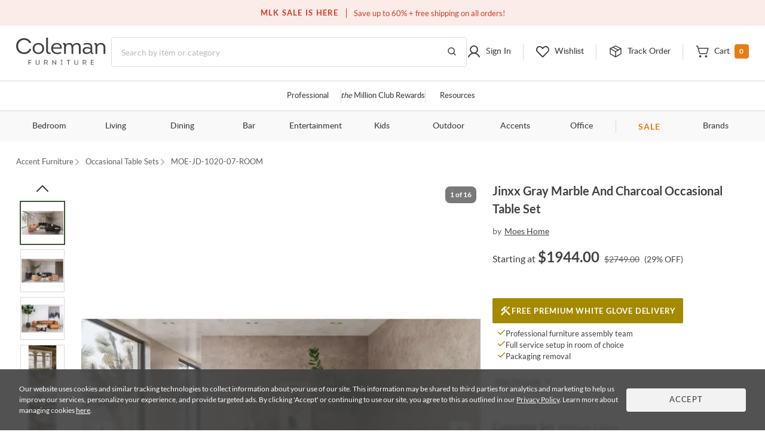

--- FILE ---
content_type: text/html; charset=UTF-8
request_url: https://colemanfurniture.com/jinxx-grey-and-white-occasional-table-set.htm
body_size: 38899
content:
<!doctype html>
    <html  lang="en">
      <head>
        <title data-react-helmet="true">Jinxx Grey and White Occasional Table Set from Moes Home | Coleman Furniture</title>
        <meta data-react-helmet="true" charset="utf-8"/><meta data-react-helmet="true" name="viewport" content="width=device-width,initial-scale=1,shrink-to-fit=no"/><meta data-react-helmet="true" name="theme-color" content="#000000"/><meta data-react-helmet="true" name="description" content="Jinxx Grey and White Occasional Table Set by Moes Home - Available with free professional delivery and a guaranteed low price from Coleman Furniture."/><meta data-react-helmet="true" name="keywords" content=""/><meta data-react-helmet="true" name="robots" content="index, follow"/><meta data-react-helmet="true" property="og:title" content="Jinxx Gray Marble And Charcoal Occasional Table Set"/><meta data-react-helmet="true" property="og:type" content=""/><meta data-react-helmet="true" property="og:url" content="https://colemanfurniture.com/jinxx-grey-and-white-occasional-table-set.htm"/><meta data-react-helmet="true" property="og:image" content="https://d9dvmj2a7k2dc.cloudfront.net/catalog/product/j/d/jd-1020-07_50_moe20231.webp"/><meta data-react-helmet="true" property="og:description" content="There&#x27;s been no better pairing since wine and cheese. With a solid Satwaria marble table top and solid acacia base, the Jinxx occasional table set showcases the best of nature&#x27;s work effortlessly. Jinxx’s Satwaria marble is heavily veined with darker grey and charcoal striations, resulting in an attractive off-white tone. Please note that due to the natural variances in marble, each table will vary in tone &amp; vein markings."/><meta data-react-helmet="true" property="og:site_name" content="Coleman"/>
        <link data-react-helmet="true" rel="shortcut icon" href="https://d9dvmj2a7k2dc.cloudfront.net/assets/images/favicon.ico"/><link data-react-helmet="true" rel="preconnect" href="https://d9dvmj2a7k2dc.cloudfront.net" crossorigin="true"/><link data-react-helmet="true" rel="preload" href="https://d9dvmj2a7k2dc.cloudfront.net/assets/fonts/lato-web/lato-v24-latin-300.woff2" as="font" type="font/woff2" crossOrigin="anonymous"/><link data-react-helmet="true" rel="preload" href="https://d9dvmj2a7k2dc.cloudfront.net/assets/fonts/lato-web/LatoLatin-Regular.woff2" as="font" type="font/woff2" crossOrigin="anonymous"/><link data-react-helmet="true" rel="preload" href="https://d9dvmj2a7k2dc.cloudfront.net/assets/fonts/lato-web/lato-v24-latin-700.woff2" as="font" type="font/woff2" crossOrigin="anonymous"/><link data-react-helmet="true" rel="preconnect" href="https://staticw2.yotpo.com"/><link data-react-helmet="true" id="canonical-url" rel="canonical" href="https://colemanfurniture.com/jinxx-grey-and-white-occasional-table-set.htm"/><link data-react-helmet="true" rel="preload" as="image" href="https://d9dvmj2a7k2dc.cloudfront.net/catalog/product/cache/1/image/730x730/17f82f742ffe127f42dca9de82fb58b1/j/d/jd-1020-07_50_moe20231.webp"/>
        <script data-react-helmet="true" type="application/ld+json">{"@context":"https://schema.org","@type":"Organization","name":"Coleman Furniture","url":"https://colemanfurniture.com","logo":"https://d9dvmj2a7k2dc.cloudfront.net/assets/images/logo-m.svg","foundingDate":"1999","description":"Coleman Furniture is a leading online furniture retailer offering premium furniture from trusted brands with free shipping across the continental U.S. Since 1999, we've helped customers furnish every room with style and ease.","slogan":"Coleman Delivers","sameAs":["https://www.facebook.com/colemanfurniture","https://www.instagram.com/colemanfurniture/","https://x.com/colemanonline","https://www.youtube.com/user/ColemanFurniture","https://www.pinterest.com/colemanfurniture/"],"contactPoint":{"@type":"ContactPoint","telephone":"(516)-234-6073","contactType":"Customer Service","areaServed":"US","availableLanguage":["English"]},"address":{"@type":"PostalAddress","addressCountry":"US"}}</script>
        
        <link rel="stylesheet" href="https://d9dvmj2a7k2dc.cloudfront.net/v2/coleman/desktop/coleman-desktop-ui-checkout25/coleman-5da57f30.css" />
        <!-- Google Tag Manager -->
        <script>(function(w,d,s,l,i){w[l]=w[l]||[];w[l].push({'gtm.start':new Date().getTime(),event:'gtm.js'});var f=d.getElementsByTagName(s)[0],j=d.createElement(s);j.async=true;j.src="https://load.sst.colemanfurniture.com/64evkuofsq.js?"+i;f.parentNode.insertBefore(j,f);})(window,document,'script','dataLayer','c5jv0=GBdbKCEmWygiRDQ4R00AWENdV0kRBUsGHh8DAhQFEBADHQ8bABkTSxIcCw%3D%3D');</script>
        <!-- End Google Tag Manager -->

        <link rel="manifest" href="https://rfg-media.s3-us-west-1.amazonaws.com/v2/coleman/desktop/coleman-desktop-ui-checkout25manifest.json">
        <link rel="apple-touch-icon" href="https://d9dvmj2a7k2dc.cloudfront.net/assets/images/favicon_192.png">
        
      </head>
      <body >
        <!-- Google Tag Manager (noscript) -->
        <noscript><iframe src="https://load.sst.colemanfurniture.com/ns.html?id=GTM-MS7RW2" height="0" width="0" style="display:none;visibility:hidden"></iframe></noscript>
        <!-- End Google Tag Manager (noscript) -->
        <meta name="google-site-verification" content="QByfQvbMeUCV5JOPAGiLcI96fNcpo_rE6H6sFi0LELI" />
        <meta name="msvalidate.01" content="A6DEBB2FE706EEF75376860959DAA667" />
        <meta name="p:domain_verify" content="c6b99d3c55b28c9fc04a458f3413c2f3" />
        <div id="root" class="catalog/detail/containers/DetailPage"><div data-hypernova-key="App" data-hypernova-id="1768942774211-hblz56oyy"><header id="header" class="container-fluid"><h2 class="visually-hidden">Site Header</h2><div class="row"><div class="black-friday-strip "><div class="black-friday-label text-uppercase">MLK SALE IS HERE</div><div class="wrap-collabsible"><span>Save up to 60% + free shipping on all orders!</span></div></div><div class="top-strip"><div class="text-center d-flex justify-content-center"><div class="top-strip-content-wide-screen container-1680"><div class="d-flex align-items-center justify-content-center"></div><div class="top-links"><span class="open-hours"><span class="mr-2">Closed</span>9:00am - 11:00pm<!-- --> <!-- -->EST</span><a href="/contact-us" class="button-link-underline top-strip-contact" aria-label="Contact us">Contact Us</a></div></div></div></div><div class="head-content header-new row"><div class="logo-content px-0"><div class="Logo"><a href="https://colemanfurniture.com" aria-label="Coleman Furniture Logo"><img src="https://d9dvmj2a7k2dc.cloudfront.net/assets/images/logo-m.svg" alt="Coleman Furniture Logo" width="110" height="34"/></a></div></div><search class="search-column-desktop"><div class="search-area "><div class="search-content"><form class="Search" role="search"><input type="hidden" name="ui" value="personalize"/><label for="searchInput" class="visually-hidden">Search this website</label><input placeholder="Search by item or category" name="q" id="searchInput" aria-label="Search" autocomplete="off" type="text" class="form-control hide-back-btn form-control" value=""/><button aria-label="Go to Search Results" class="searchBtn" title="Go to Search Results"><svg width="16" height="16" viewBox="0 0 16 16" fill="none" xmlns="http://www.w3.org/2000/svg" aria-label="Go to Search Results" role="img"><g id="Icons / Search"><path id="Vector" d="M10.8163 10.8656L14 14M12.2911 7.06603C12.2911 9.86392 9.98738 12.1321 7.14556 12.1321C4.30375 12.1321 2 9.86392 2 7.06603C2 4.26814 4.30375 2 7.14556 2C9.98738 2 12.2911 4.26814 12.2911 7.06603Z" stroke="#404040" stroke-width="1.5" stroke-linecap="round" stroke-linejoin="round"></path></g></svg></button></form></div></div></search><nav class="header-links px-0 main-nav utility-nav " aria-label="Utility Links"><h3 class="visually-hidden">Utility Links</h3><div class="RightSide "><div class="Login droppable"><a href="/customer/account/login" aria-label="Sign in to your account" title="Sign in to your account" role="button"><div class="login-icon"><svg width="24" height="24" viewBox="0 0 24 24" aria-hidden="true" fill="none" xmlns="http://www.w3.org/2000/svg" aria-label="Login Icon" role="img"><path d="M11.9999 14.8356C15.2791 14.8356 17.9374 12.1861 17.9374 8.91781C17.9374 5.64949 15.2791 3 11.9999 3C8.72078 3 6.0625 5.64949 6.0625 8.91781C6.0625 12.1861 8.72078 14.8356 11.9999 14.8356Z" stroke="#404040" stroke-width="2" stroke-miterlimit="10"></path><path d="M3 20.9998C3.91247 19.1255 5.22451 17.5692 6.8043 16.4872C8.3841 15.4052 10.176 14.8356 12.0001 14.8356C13.8241 14.8356 15.616 15.4053 17.1958 16.4873C18.7756 17.5694 20.0876 19.1257 21 21" stroke="#404040" stroke-width="2" stroke-linecap="round" stroke-linejoin="round"></path></svg><span class="top-menu-txt">Sign In</span></div></a></div><div class="wishlist droppable"><a title="View your wishlist" href="/account/wishlist" aria-label="View your wishlist" role="button"><div class="wishlist-icon"><svg width="24" height="24" viewBox="0 0 24 24" fill="none" xmlns="http://www.w3.org/2000/svg" aria-hidden="true" role="presentation"><path d="M12.5775 20.7714L20.3938 12.8647C22.3144 10.9219 22.5977 7.72581 20.7802 5.68412C20.325 5.17124 19.7712 4.75756 19.1527 4.46832C18.5341 4.17909 17.8638 4.02036 17.1827 4.00183C16.5015 3.9833 15.8237 4.10536 15.1907 4.36055C14.5577 4.61574 13.9828 4.99872 13.5009 5.48611L12.0318 6.97221L10.7634 5.68911C8.84283 3.74636 5.68323 3.45974 3.66488 5.29824C3.15785 5.75875 2.7489 6.31894 2.46297 6.94461C2.17704 7.57029 2.02013 8.24833 2.00181 8.93738C1.9835 9.62642 2.10415 10.312 2.35643 10.9523C2.6087 11.5926 2.98731 12.1743 3.46913 12.6617L11.4862 20.7714C11.6309 20.9178 11.8272 21 12.0318 21C12.2365 21 12.4328 20.9178 12.5775 20.7714V20.7714Z" stroke="#404040" stroke-width="2" stroke-linecap="round" stroke-linejoin="round"></path></svg><span class="top-menu-txt">Wishlist</span></div></a><div class="wishlist-rollover mega-menu"><div class="mega-menu-content"><div class="wishlist-roller-no-item"><div class="d-flex"><div class=""><img src="https://d9dvmj2a7k2dc.cloudfront.net/assets/images/webp/image832.webp" width="137" height="137" alt="Wishlist" class="img-fluid" loading="lazy"/></div><div class=""><img src="https://d9dvmj2a7k2dc.cloudfront.net/assets/images/webp/image83.webp" width="137" height="137" alt="Wishlist" class="img-fluid" loading="lazy"/></div><div class=""><img src="https://d9dvmj2a7k2dc.cloudfront.net/assets/images/webp/image84.webp" width="137" height="137" alt="Wishlist" class="img-fluid" loading="lazy"/></div><div class=""><img src="https://d9dvmj2a7k2dc.cloudfront.net/assets/images/webp/image842.webp" width="137" height="137" alt="Wishlist" class="img-fluid" loading="lazy"/></div></div><div class="wishlist-roller-no-item-text text-center"><div>You haven’t started a wishlist</div><b>Love an item?</b><div>Start a wishlist</div></div></div><div class="text-center my-4"></div><div class="text-center wishlist-login-content"><hr/><p>Already have a wishlist?</p><a href="/customer/account/login?redirect=/account/wishlist" class="button-outline small w-100" aria-label="Sign In">Sign In</a><div>Don&#x27;t have an account?</div><a href="/customer/account/login" class="theme-color" aria-label="Sign Up">Sign Up</a></div></div></div></div><div class="track-order-link"><a href="/trackorder" title="Track your order status" aria-label="Track your order status" class="widget-header link-track-order" role="button"><div class="track-order-icon"><img src="https://d9dvmj2a7k2dc.cloudfront.net/assets/icons/track-order-icon.svg" width="24" height="24" alt="Order tracking icon"/><span class="top-menu-txt">Track Order</span></div></a></div><div class="Cart text-right droppable"><a href="https://colemanfurniture.com/checkout/cart" aria-label="View shopping cart" title="View shopping cart" aria-haspopup="true" role="button"><div class="cart-icon"><img src="https://d9dvmj2a7k2dc.cloudfront.net/assets/icons/cart.svg" width="24" height="24" alt="view shopping Cart icon"/><span class="dropIcon"><span class="top-menu-txt">Cart</span></span><span class="cart-count">0</span></div></a></div></div></nav></div><div class="header-mobile-content"><div class="header-navigation header-menu"><nav class="menu-container-1680" aria-label="Helpful Links"><h3 class="visually-hidden">Helpful Links</h3><ul class="ul-reset"><li class="droppable"><a href="/professional" aria-label="Professional services" aria-haspopup="false" class="page-home widget-navigation link-navigation group-accents widget-strip link-professional-landing">Professional</a></li><li class="seperator"></li><li class="droppable"><a href="/rewards" aria-label="the Million Club" aria-haspopup="false" class="page-home widget-navigation link-navigation group-accents widget-strip link-rewards"><span class="font-italic">the</span> Million Club Rewards</a></li><li class="seperator"></li><li class="droppable"><a href="/resources" aria-label="Resources and information" aria-haspopup="false" class="page-home widget-navigation link-navigation group-accents widget-strip link-resources">Resources</a></li></ul></nav><nav class="container-1680" aria-label="Catalog Navigation"><h3 class="visually-hidden">Catalog Navigation</h3><button class="menu-toggle" aria-label="Toggle navigation menu" aria-expanded="false"><svg width="24" height="25" viewBox="0 0 24 25" fill="none" xmlns="http://www.w3.org/2000/svg" role="img"><path d="M3 18.7H21" stroke="#333333" stroke-width="2" stroke-linecap="round" stroke-linejoin="round"></path><path d="M3 12.7H21" stroke="#333333" stroke-width="2" stroke-linecap="round" stroke-linejoin="round"></path><path d="M3 6.70001H21" stroke="#333333" stroke-width="2" stroke-linecap="round" stroke-linejoin="round"></path></svg></button><ul class="ul-reset"><li class="droppable"><a href="https://colemanfurniture.com/bedroom-furniture.htm" aria-label="Bedroom" aria-haspopup="true">Bedroom</a><div class="mega-menu cf"><div><div class="right-seperator"><h4>Bed &amp; Headboard</h4><ul class="ul-reset"><li><a aria-label="Bedroom Furniture Sets" href="https://colemanfurniture.com/bedroom-furniture/bedroom-sets.htm">Bedroom Furniture Sets</a></li><li><a aria-label="Beds" href="https://colemanfurniture.com/bedroom-furniture/beds.htm">Beds</a></li><li><a aria-label="Loft &amp; Bunk Beds" href="https://colemanfurniture.com/bedroom-furniture/loft-bunk-beds.htm">Loft &amp; Bunk Beds</a></li><li><a aria-label="Daybeds" href="https://colemanfurniture.com/bedroom-furniture/daybeds.htm">Daybeds</a></li><li><a aria-label="Bed Frames &amp; Headboards" href="https://colemanfurniture.com/bedroom-furniture/bed-frames-headboards.htm">Bed Frames &amp; Headboards</a></li></ul></div><div class="right-seperator"><h4>Dressers, Chests &amp; Storage</h4><ul class="ul-reset"><li><a aria-label="Nightstands" href="https://colemanfurniture.com/bedroom-furniture/night-stands.htm">Nightstands</a></li><li><a aria-label="Dressers" href="https://colemanfurniture.com/bedroom-furniture/dressers.htm">Dressers</a></li><li><a aria-label="Armoires" href="https://colemanfurniture.com/bedroom-furniture/armoires.htm">Armoires</a></li><li><a aria-label="Bedroom Vanities" href="https://colemanfurniture.com/bedroom-furniture/bedroom-vanities.htm">Bedroom Vanities</a></li><li><a aria-label="Chests" href="https://colemanfurniture.com/bedroom-furniture/chests.htm">Chests</a></li></ul></div><div class="right-seperator"><h4>Bedroom Accessories</h4><ul class="ul-reset"><li><a aria-label="Bedroom Mirrors" href="https://colemanfurniture.com/bedroom-furniture/bedroom-mirrors.htm">Bedroom Mirrors</a></li><li><a aria-label="Benches &amp; Seating" href="https://colemanfurniture.com/bedroom-furniture/benches-seating.htm">Benches &amp; Seating</a></li><li><a aria-label="Mattresses &amp; Accessories" href="https://colemanfurniture.com/bedroom-furniture/mattress-foam-mattress.htm">Mattresses &amp; Accessories</a></li><li><a aria-label="Bedding and Comforter Sets" href="https://colemanfurniture.com/bedroom-furniture/bedding-sets-and-comforters.htm">Bedding and Comforter Sets</a></li><li><a aria-label="Miscellaneous" href="https://colemanfurniture.com/bedroom-furniture/miscellaneous.htm">Miscellaneous</a></li></ul></div><div class="latest-col"><a href="https://colemanfurniture.com/bedroom-furniture/bedroom-sets.htm" aria-label="Bedroom"><img src="https://d9dvmj2a7k2dc.cloudfront.net/mw_navigationmenu/Bedroom.webp" alt="Bedroom" class="img-fluid" loading="lazy" width="260" height="166"/></a><div class="menu-latest-section"><span class="latest-label">LATEST IN BEDROOM</span><ul><li><a aria-label="Bedroom Sale" href="https://colemanfurniture.com/specials/holiday-sale-bedroom.htm">Bedroom Sale</a></li></ul></div></div></div></div></li><li class="droppable"><a href="https://colemanfurniture.com/living.htm" aria-label="Living" aria-haspopup="true">Living</a><div class="mega-menu cf"><div><div class="right-seperator"><h4>Sofas &amp; Sectionals</h4><ul class="ul-reset"><li><a aria-label="Living Room Sets" href="https://colemanfurniture.com/living/living-room-sets.htm">Living Room Sets</a></li><li><a aria-label="Sofa &amp; Loveseats" href="https://colemanfurniture.com/living/sofas-loveseats-sectionals.htm">Sofa &amp; Loveseats</a></li><li><a aria-label="Sofas" href="https://colemanfurniture.com/living/sofas.htm">Sofas</a></li><li><a aria-label="Sectionals" href="https://colemanfurniture.com/living/sectionals.htm">Sectionals</a></li><li><a aria-label="Loveseats" href="https://colemanfurniture.com/living/loveseats.htm">Loveseats</a></li><li><a aria-label="Futons" href="https://colemanfurniture.com/living/futons.htm">Futons</a></li><li><a aria-label="Chaise Lounges" href="https://colemanfurniture.com/living/chaises.htm">Chaise Lounges</a></li></ul></div><div class="right-seperator"><h4>Chairs &amp; Recliners</h4><ul class="ul-reset"><li><a aria-label="Accent Chairs" href="https://colemanfurniture.com/living/accent-chairs.htm">Accent Chairs</a></li><li><a aria-label="Lift Chairs" href="https://colemanfurniture.com/living/lift-chairs.htm">Lift Chairs</a></li><li><a aria-label="Home Theater Seating" href="https://colemanfurniture.com/living/home-theater-seating.htm">Home Theater Seating</a></li><li><a aria-label="Recliners" href="https://colemanfurniture.com/living/recliners.htm">Recliners</a></li><li><a aria-label="Massage Chairs" href="https://colemanfurniture.com/living/message-chairs.htm">Massage Chairs</a></li><li><a aria-label="Gaming Chairs" href="https://colemanfurniture.com/living/gaming-chairs.htm">Gaming Chairs</a></li></ul></div><div class="right-seperator"><h4>Accents</h4><ul class="ul-reset"><li><a aria-label="Fireplaces" href="https://colemanfurniture.com/living/fireplaces.htm">Fireplaces</a></li><li><a aria-label="Ottomans" href="https://colemanfurniture.com/living/ottomans.htm">Ottomans</a></li><li><a aria-label="Poufs" href="https://colemanfurniture.com/living/poufs.htm">Poufs</a></li><li><a aria-label="Accent Pillows" href="https://colemanfurniture.com/living/accent-pillows.htm">Accent Pillows</a></li></ul><h4>Tables &amp; Storage</h4><ul class="ul-reset"><li><a aria-label="Coffee &amp; End Tables" href="https://colemanfurniture.com/living/coffee-end-tables.htm">Coffee &amp; End Tables</a></li><li><a aria-label="TV Stands" href="https://colemanfurniture.com/living/tv-stands.htm">TV Stands</a></li><li><a aria-label="Entertainment Centers" href="https://colemanfurniture.com/living/entertainment-centers.htm">Entertainment Centers</a></li></ul></div><div class="latest-col"><a href="https://colemanfurniture.com/living/sofas.htm" aria-label="Living"><img src="https://d9dvmj2a7k2dc.cloudfront.net/mw_navigationmenu/Living.webp" alt="Living" class="img-fluid" loading="lazy" width="260" height="166"/></a><div class="menu-latest-section"><span class="latest-label">LATEST IN LIVING</span><ul><li><a aria-label="Living Room Sale" href="https://colemanfurniture.com/specials/holiday-sale-living-room.htm">Living Room Sale</a></li></ul></div></div></div></div></li><li class="droppable"><a href="https://colemanfurniture.com/dining.htm" aria-label="Dining" aria-haspopup="true">Dining</a><div class="mega-menu cf"><div><div class="right-seperator"><h4>Dining Room</h4><ul class="ul-reset"><li><a aria-label="Dining Sets" href="https://colemanfurniture.com/dining/dining-kitchen-sets.htm">Dining Sets</a></li><li><a aria-label="Dinettes &amp; Breakfast Nooks" href="https://colemanfurniture.com/dining/dinettes-breakfast-nooks.htm">Dinettes &amp; Breakfast Nooks</a></li><li><a aria-label="Bistro Sets" href="https://colemanfurniture.com/dining/bistro-sets.htm">Bistro Sets</a></li><li><a aria-label="Dining Tables" href="https://colemanfurniture.com/dining/dining-kitchen-tables.htm">Dining Tables</a></li><li><a aria-label="Kitchen Island, Kitchen Cart" href="https://colemanfurniture.com/dining/kitchen-island-kitchen-cart.htm">Kitchen Island, Kitchen Cart</a></li></ul></div><div class="right-seperator"><h4>Seating</h4><ul class="ul-reset"><li><a aria-label="Dining Room Chairs" href="https://colemanfurniture.com/dining/dining-chairs.htm">Dining Room Chairs</a></li><li><a aria-label="Bar Stools" href="https://colemanfurniture.com/dining/counter-height-stools-chairs.htm">Bar Stools</a></li><li><a aria-label="Dining Benches" href="https://colemanfurniture.com/dining/dining-benches.htm">Dining Benches</a></li></ul></div><div class="right-seperator"><h4>Storage &amp; Mirrors</h4><ul class="ul-reset"><li><a aria-label="Servers, Sideboards &amp; Buffets" href="https://colemanfurniture.com/dining/servers-sideboards-buffets.htm">Servers, Sideboards &amp; Buffets</a></li><li><a aria-label="Curios &amp; Displays" href="https://colemanfurniture.com/dining/curios-displays.htm">Curios &amp; Displays</a></li><li><a aria-label="China Cabinets" href="https://colemanfurniture.com/dining/china-cabinets.htm">China Cabinets</a></li><li><a aria-label="Serving Carts" href="https://colemanfurniture.com/dining/serving-carts.htm">Serving Carts</a></li><li><a aria-label="Dining Mirrors" href="https://colemanfurniture.com/dining/dining-mirrors.htm">Dining Mirrors</a></li></ul></div><div class="latest-col"><a href="https://colemanfurniture.com/dining/dinettes-breakfast-nooks.htm" aria-label="Dining"><img src="https://d9dvmj2a7k2dc.cloudfront.net/mw_navigationmenu/Dining.webp" alt="Dining" class="img-fluid" loading="lazy" width="260" height="166"/></a><div class="menu-latest-section"><span class="latest-label">LATEST IN DINING</span><ul><li><a aria-label="Dining Sale" href="https://colemanfurniture.com/specials/holiday-sale-dining-room.htm">Dining Sale</a></li></ul></div></div></div></div></li><li class="droppable"><a href="https://colemanfurniture.com/bar.htm" aria-label="Bar" aria-haspopup="true">Bar</a><div class="mega-menu cf"><div><div class="right-seperator"><h4>Bar Furniture</h4><ul class="ul-reset"><li><a aria-label="Pub Sets" href="https://colemanfurniture.com/bar/pub-sets.htm">Pub Sets</a></li><li><a aria-label="Bar Sets" href="https://colemanfurniture.com/bar/bar-sets.htm">Bar Sets</a></li><li><a aria-label="Bars &amp; Bar Cabinets" href="https://colemanfurniture.com/bar/home-bars-cabinets.htm">Bars &amp; Bar Cabinets</a></li><li><a aria-label="Bar Stools, Counter Stools" href="https://colemanfurniture.com/bar/bar-stools-counter-stools.htm">Bar Stools, Counter Stools</a></li><li><a aria-label="Bar Tables, Pub Tables" href="https://colemanfurniture.com/bar/bar-and-pub-tables.htm">Bar Tables, Pub Tables</a></li><li><a aria-label="Wine Rack" href="https://colemanfurniture.com/bar/wine-racks.htm">Wine Rack</a></li></ul></div><div class="latest-col"><a href="https://colemanfurniture.com/bar/bar-sets.htm" aria-label="Bar"><img src="https://d9dvmj2a7k2dc.cloudfront.net/mw_navigationmenu/Bar.webp" alt="Bar" class="img-fluid" loading="lazy" width="260" height="166"/></a><div class="menu-latest-section"><span class="latest-label">LATEST IN BAR</span><ul><li><a aria-label="Bar Sale" href="https://colemanfurniture.com/specials/holiday-sale-bar-furniture.htm">Bar Sale</a></li></ul></div></div></div></div></li><li class="droppable"><a href="https://colemanfurniture.com/entertainment.htm" aria-label="Entertainment" aria-haspopup="true">Entertainment</a><div class="mega-menu cf"><div><div class="right-seperator"><h4>Home Entertainment</h4><ul class="ul-reset"><li><a aria-label="Entertainment Centers &amp; Walls" href="https://colemanfurniture.com/entertainment/entertainment-centers-walls.htm">Entertainment Centers &amp; Walls</a></li><li><a aria-label="TV Stands &amp; TV Consoles" href="https://colemanfurniture.com/entertainment/tv-stands-tv-consoles.htm">TV Stands &amp; TV Consoles</a></li><li><a aria-label="Home Theater Seating" href="https://colemanfurniture.com/entertainment/home-theater-seating.htm">Home Theater Seating</a></li><li><a aria-label="Barn Door Entertainment Centers" href="https://colemanfurniture.com/entertainment/barn-door-entertainment-furniture.htm">Barn Door Entertainment Centers</a></li><li><a aria-label="Game Tables, Game Room" href="https://colemanfurniture.com/entertainment/game-tables-game-room.htm">Game Tables, Game Room</a></li></ul></div><div class="latest-col"><a href="https://colemanfurniture.com/entertainment/entertainment-centers-walls.htm" aria-label="Entertainment"><img src="https://d9dvmj2a7k2dc.cloudfront.net/mw_navigationmenu/Entertainment.webp" alt="Entertainment" class="img-fluid" loading="lazy" width="260" height="166"/></a><div class="menu-latest-section"><span class="latest-label">LATEST IN ENTERTAINMENT</span><ul><li><a aria-label="Entertainment Sale" href="https://colemanfurniture.com/specials/holiday-sale-entertainment-furniture.htm">Entertainment Sale</a></li></ul></div></div></div></div></li><li class="droppable"><a href="https://colemanfurniture.com/kids.htm" aria-label="Kids" aria-haspopup="true">Kids</a><div class="mega-menu cf"><div><div class="right-seperator"><h4>Bedroom Furniture</h4><ul class="ul-reset"><li><a aria-label="Kids Bedroom Sets" href="https://colemanfurniture.com/kids/kids-bedroom-sets.htm">Kids Bedroom Sets</a></li><li><a aria-label="Kids Beds" href="https://colemanfurniture.com/kids/kids-beds.htm">Kids Beds</a></li><li><a aria-label="Lofts &amp; Bunk Beds" href="https://colemanfurniture.com/kids/lofts-bunk-beds.htm">Lofts &amp; Bunk Beds</a></li><li><a aria-label="Kids TV Stands &amp; Consoles" href="https://colemanfurniture.com/kids/kids-tv-stands-consoles.htm">Kids TV Stands &amp; Consoles</a></li></ul></div><div class="right-seperator"><h4>Bedroom &amp; Closet Organization</h4><ul class="ul-reset"><li><a aria-label="Kids Nightstands" href="https://colemanfurniture.com/kids/kids-nightstands.htm">Kids Nightstands</a></li><li><a aria-label="Kids Dressers" href="https://colemanfurniture.com/kids/kids-dressers-chests.htm">Kids Dressers</a></li><li><a aria-label="Kids Chests" href="https://colemanfurniture.com/kids/kids-chests.htm">Kids Chests</a></li><li><a aria-label="Kids Bookcases &amp; Storage" href="https://colemanfurniture.com/kids/kids-bookcases-storage.htm">Kids Bookcases &amp; Storage</a></li></ul></div><div class="right-seperator"><h4>Bedroom Accessories  </h4><ul class="ul-reset"><li><a aria-label="Kids Bedroom Mirrors" href="https://colemanfurniture.com/kids/kids-bedroom-mirrors.htm">Kids Bedroom Mirrors</a></li><li><a aria-label="Kids Desks" href="https://colemanfurniture.com/kids/kids-desks-hutches.htm">Kids Desks</a></li><li><a aria-label="Kids Seating" href="https://colemanfurniture.com/kids/kids-chairs-tables.htm">Kids Seating</a></li></ul></div><div class="latest-col"><a href="https://colemanfurniture.com/kids/kids-beds.htm" aria-label="Kids"><img src="https://d9dvmj2a7k2dc.cloudfront.net/mw_navigationmenu/Kids.webp" alt="Kids" class="img-fluid" loading="lazy" width="260" height="166"/></a><div class="menu-latest-section"><span class="latest-label">LATEST IN KIDS</span><ul><li><a aria-label="Kids Bedroom Sale" href="https://colemanfurniture.com/specials/holiday-sale-kids-bedroom.htm">Kids Bedroom Sale</a></li></ul></div></div></div></div></li><li class="droppable"><a href="https://colemanfurniture.com/outdoor.htm" aria-label="Outdoor" aria-haspopup="true">Outdoor</a><div class="mega-menu cf"><div><div class="right-seperator"><h4>Outdoor Dining</h4><ul class="ul-reset"><li><a aria-label="Outdoor Dining Sets" href="https://colemanfurniture.com/outdoor/outdoor-patio-sets.htm">Outdoor Dining Sets</a></li><li><a aria-label="Outdoor Dining Tables" href="https://colemanfurniture.com/outdoor/outdoor-tables.htm">Outdoor Dining Tables</a></li><li><a aria-label="Outdoor Dining Chairs" href="https://colemanfurniture.com/outdoor/outdoor-chairs.htm">Outdoor Dining Chairs</a></li><li><a aria-label="Outdoor Bars" href="https://colemanfurniture.com/outdoor/outdoor-bars.htm">Outdoor Bars</a></li><li><a aria-label="Outdoor Stools" href="https://colemanfurniture.com/outdoor/outdoor-stools.htm">Outdoor Stools</a></li><li><a aria-label="Outdoor Bistro Sets" href="https://colemanfurniture.com/outdoor/outdoor-bistro-sets.htm">Outdoor Bistro Sets</a></li><li><a aria-label="Outdoor Dining Storage" href="https://colemanfurniture.com/outdoor/outdoor-dining-storage.htm">Outdoor Dining Storage</a></li></ul></div><div class="right-seperator"><h4>Outdoor Entertainment &amp; Lounge</h4><ul class="ul-reset"><li><a aria-label="Outdoor Conversation Sets" href="https://colemanfurniture.com/outdoor/outdoor-conversation-sets.htm">Outdoor Conversation Sets</a></li><li><a aria-label="Outdoor Sectionals" href="https://colemanfurniture.com/outdoor/outdoor-sectionals.htm">Outdoor Sectionals</a></li><li><a aria-label="Outdoor Sofas &amp; Loveseats" href="https://colemanfurniture.com/outdoor/outdoor-sofas-loveseats.htm">Outdoor Sofas &amp; Loveseats</a></li><li><a aria-label="Outdoor Lounge Chairs" href="https://colemanfurniture.com/outdoor/outdoor-lounge-chairs.htm">Outdoor Lounge Chairs</a></li><li><a aria-label="Outdoor Chaise Lounge Chairs" href="https://colemanfurniture.com/outdoor/outdoor-chaise-lounges.htm">Outdoor Chaise Lounge Chairs</a></li><li><a aria-label="Outdoor Benches" href="https://colemanfurniture.com/outdoor/patio-benches.htm">Outdoor Benches</a></li></ul></div><div class="right-seperator"><h4>Outdoor Accessories &amp; Decor</h4><ul class="ul-reset"><li><a aria-label="Outdoor Accent Tables" href="https://colemanfurniture.com/outdoor/outdoor-accent-tables.htm">Outdoor Accent Tables</a></li><li><a aria-label="Outdoor Fireplaces" href="https://colemanfurniture.com/outdoor/outdoor-fireplaces.htm">Outdoor Fireplaces</a></li><li><a aria-label="Outdoor Ottomans" href="https://colemanfurniture.com/outdoor/outdoor-ottomans.htm">Outdoor Ottomans</a></li></ul></div><div class="latest-col"><a href="https://colemanfurniture.com/outdoor/outdoor-conversation-sets.htm" aria-label="Outdoor"><img src="https://d9dvmj2a7k2dc.cloudfront.net/mw_navigationmenu/Outdoor.webp" alt="Outdoor" class="img-fluid" loading="lazy" width="260" height="166"/></a><div class="menu-latest-section"><span class="latest-label">LATEST IN OUTDOOR</span><ul><li><a aria-label="Outdoor Sale" href="https://colemanfurniture.com/specials/holiday-sale-outdoor-furniture.htm">Outdoor Sale</a></li></ul></div></div></div></div></li><li class="droppable"><a href="https://colemanfurniture.com/accents.htm" aria-label="Accents" aria-haspopup="true">Accents</a><div class="mega-menu cf"><div><div class="right-seperator"><h4>Tables</h4><ul class="ul-reset"><li><a aria-label="Occasional Table Sets" href="https://colemanfurniture.com/accents/occasional-table-sets.htm">Occasional Table Sets</a></li><li><a aria-label="Coffee &amp; Cocktail Tables" href="https://colemanfurniture.com/accents/coffee-tables-cocktail-tables.htm">Coffee &amp; Cocktail Tables</a></li><li><a aria-label="End Tables" href="https://colemanfurniture.com/accents/end-tables.htm">End Tables</a></li><li><a aria-label="Consoles, Hall Tables" href="https://colemanfurniture.com/accents/consoles-hall-tables.htm">Consoles, Hall Tables</a></li><li><a aria-label="Side Tables &amp; Sofa Tables" href="https://colemanfurniture.com/accents/side-tables-sofa-tables.htm">Side Tables &amp; Sofa Tables</a></li><li><a aria-label="Accent Tables, Pedestal Tables" href="https://colemanfurniture.com/accents/accent-tables-pedestal-tables.htm">Accent Tables, Pedestal Tables</a></li><li><a aria-label="Drum Tables" href="https://colemanfurniture.com/accents/drum-tables.htm">Drum Tables</a></li><li><a aria-label="Bunching Tables, Nesting Tables" href="https://colemanfurniture.com/accents/nesting-tables.htm">Bunching Tables, Nesting Tables</a></li><li><a aria-label="Snack Tables" href="https://colemanfurniture.com/accents/snack-tables.htm">Snack Tables</a></li></ul></div><div class="right-seperator"><h4>Seating</h4><ul class="ul-reset"><li><a aria-label="Accent Seating" href="https://colemanfurniture.com/accents/accent-seating.htm">Accent Seating</a></li><li><a aria-label="Benches &amp; Seating" href="https://colemanfurniture.com/accents/benches-seating.htm">Benches &amp; Seating</a></li></ul></div><div class="right-seperator"><h4>Storage</h4><ul class="ul-reset"><li><a aria-label="Accent Chest" href="https://colemanfurniture.com/accents/console-cabinets.htm">Accent Chest</a></li><li><a aria-label="Bombe Chests" href="https://colemanfurniture.com/accents/bombe-chest.htm">Bombe Chests</a></li><li><a aria-label="Hall Trees, Storage Bench" href="https://colemanfurniture.com/accents/hall-trees-storage-bench.htm">Hall Trees, Storage Bench</a></li><li><a aria-label="Etagere" href="https://colemanfurniture.com/accents/etagere.htm">Etagere</a></li><li><a aria-label="Curios/Display Cabinets" href="https://colemanfurniture.com/accents/curios-display-cabinets.htm">Curios/Display Cabinets</a></li></ul><h4>Home Decor</h4><ul class="ul-reset"><li><a aria-label="Accent Mirrors" href="https://colemanfurniture.com/accents/accent-mirrors.htm">Accent Mirrors</a></li><li><a aria-label="Fireplaces" href="https://colemanfurniture.com/accents/fireplaces.htm">Fireplaces</a></li><li><a aria-label="Fireplace Accessories" href="https://colemanfurniture.com/accents/fireplace-accessories.htm">Fireplace Accessories</a></li><li><a aria-label="Plant Stands" href="https://colemanfurniture.com/accents/plant-stands.htm">Plant Stands</a></li><li><a aria-label="Coat Racks, Coat Tree" href="https://colemanfurniture.com/accents/coat-racks-coat-tree.htm">Coat Racks, Coat Tree</a></li><li><a aria-label="Pet Beds" href="https://colemanfurniture.com/accents/pet-beds.htm">Pet Beds</a></li><li><a aria-label="Pillows &amp; Throws" href="https://colemanfurniture.com/accents/cushions-blankets-throws.htm">Pillows &amp; Throws</a></li></ul></div><div class="latest-col"><a href="https://colemanfurniture.com/accents/end-tables.htm" aria-label="Accents"><img src="https://d9dvmj2a7k2dc.cloudfront.net/mw_navigationmenu/Accents.webp" alt="Accents" class="img-fluid" loading="lazy" width="260" height="166"/></a><div class="menu-latest-section"><span class="latest-label">LATEST IN ACCENTS</span><ul><li><a aria-label="Accents Sale" href="https://colemanfurniture.com/specials/holiday-sale-accents.htm">Accents Sale</a></li></ul></div></div></div></div></li><li class="droppable"><a href="https://colemanfurniture.com/office.htm" aria-label="Office" aria-haspopup="true">Office</a><div class="mega-menu cf"><div><div class="right-seperator"><h4>Home Office</h4><ul class="ul-reset"><li><a aria-label="Home Office Sets" href="https://colemanfurniture.com/office/home-office-sets.htm">Home Office Sets</a></li><li><a aria-label="Office Chairs" href="https://colemanfurniture.com/office/office-chairs.htm">Office Chairs</a></li><li><a aria-label="Desks" href="https://colemanfurniture.com/office/desks-hutches.htm">Desks</a></li><li><a aria-label="File Cabinet, Filing" href="https://colemanfurniture.com/office/file-cabinet-filing.htm">File Cabinet, Filing</a></li><li><a aria-label="Bookcases, Book Shelves" href="https://colemanfurniture.com/office/bookcases-book-shelves.htm">Bookcases, Book Shelves</a></li><li><a aria-label="Credenzas &amp; Hutches" href="https://colemanfurniture.com/office/credenzas-and-hutches.htm">Credenzas &amp; Hutches</a></li><li><a aria-label="Office Storage Cabinets" href="https://colemanfurniture.com/office/office-storage-cabinets.htm">Office Storage Cabinets</a></li><li><a aria-label="Office Accessories" href="https://colemanfurniture.com/office/office-accessories.htm">Office Accessories</a></li><li><a aria-label="Miscellaneous" href="https://colemanfurniture.com/office/miscellaneous.htm">Miscellaneous</a></li></ul></div><div class="right-seperator"><h4>Office Furniture</h4><ul class="ul-reset"><li><a aria-label="Conference Room" href="https://colemanfurniture.com/office/conference-room.htm">Conference Room</a></li><li><a aria-label="Modular Office Furniture" href="https://colemanfurniture.com/office/modular-office-furniture.htm">Modular Office Furniture</a></li></ul></div><div class="latest-col"><a href="https://colemanfurniture.com/office/home-office-sets.htm" aria-label="Office"><img src="https://d9dvmj2a7k2dc.cloudfront.net/mw_navigationmenu/Office_1_.webp" alt="Office" class="img-fluid" loading="lazy" width="260" height="166"/></a><div class="menu-latest-section"><span class="latest-label">LATEST IN OFFICE</span><ul><li><a aria-label="Office Sale" href="https://colemanfurniture.com/specials/holiday-sale-office-furniture.htm">Office Sale</a></li></ul></div></div></div></div></li><li class="seperator"></li><li class="droppable"><a href="https://colemanfurniture.com/sale.htm" aria-label="SALE" aria-haspopup="true">SALE</a></li><li class="droppable"><a href="https://colemanfurniture.com/brands.html" aria-label="Brands" aria-haspopup="true">Brands</a><div class="mega-menu cf"><div><div class="right-seperator fallback"><ul class="ul-reset"><li><a aria-label="Michael Amini" href="https://colemanfurniture.com/michael-amini.html">Michael Amini</a></li><li><a aria-label="American Drew" href="https://colemanfurniture.com/american-drew.html">American Drew</a></li><li><a aria-label="American Woodcrafters" href="https://colemanfurniture.com/american-woodcrafters.html">American Woodcrafters</a></li><li><a aria-label="A.R.T." href="https://colemanfurniture.com/art-furniture.html">A.R.T.</a></li><li><a aria-label="Bush" href="https://colemanfurniture.com/bush-furniture.html">Bush</a></li><li><a aria-label="Bestar" href="https://colemanfurniture.com/bestar-furniture.html">Bestar</a></li><li><a aria-label="Butler" href="https://colemanfurniture.com/butler-furniture.html">Butler</a></li><li><a aria-label="Coaster Furniture" href="https://colemanfurniture.com/coaster.html">Coaster Furniture</a></li><li><a aria-label="Homelegance" href="https://colemanfurniture.com/homelegance.html">Homelegance</a></li><li><a aria-label="Leather Italia" href="https://colemanfurniture.com/leather-italia.html">Leather Italia</a></li><li><a aria-label="Legacy Classic" href="https://colemanfurniture.com/legacy-classic-furniture.html">Legacy Classic</a></li><li><a aria-label="Liberty" href="https://colemanfurniture.com/liberty-furniture.html">Liberty</a></li><li><a aria-label="Magnussen Home" href="https://colemanfurniture.com/magnussen-home.html">Magnussen Home</a></li><li><a aria-label="Millennium by Ashley" href="https://colemanfurniture.com/millennium-by-ashley.html">Millennium by Ashley</a></li><li><a aria-label="Pulaski" href="https://colemanfurniture.com/pulaski.html">Pulaski</a></li><li><a aria-label="Parker House" href="https://colemanfurniture.com/parker-house.html">Parker House</a></li><li><a aria-label="Signature Design by Ashley" href="https://colemanfurniture.com/signature-design-by-ashley.html">Signature Design by Ashley</a></li><li><a aria-label="Simmons" href="https://colemanfurniture.com/simmons.html">Simmons</a></li><li><a aria-label="Sunpan" href="https://colemanfurniture.com/sunpan.html">Sunpan</a></li><li><a aria-label="TOV Furniture" href="https://colemanfurniture.com/tov-furniture.html">TOV Furniture</a></li><li><a aria-label="Uttermost" href="https://colemanfurniture.com/uttermost.html">Uttermost</a></li><li><a aria-label="Zuo Modern" href="https://colemanfurniture.com/zuo-modern.html">Zuo Modern</a></li><li><a aria-label="Guardian" href="https://colemanfurniture.com/guardian.html">Guardian</a></li><li><a aria-label="Hammary" href="https://colemanfurniture.com/hammary-furniture.html">Hammary</a></li><li><a aria-label="Chintaly Imports" href="https://colemanfurniture.com/chintaly-imports.html">Chintaly Imports</a></li><li><a aria-label="Armen Living" href="https://colemanfurniture.com/armen-living.html">Armen Living</a></li><li><a aria-label="Monarch" href="https://colemanfurniture.com/monarch-furniture.html">Monarch</a></li><li><a aria-label="Benchcraft by Ashley" href="https://colemanfurniture.com/benchcraft.html">Benchcraft by Ashley</a></li><li><a aria-label="Sierra Sleep by Ashley" href="https://colemanfurniture.com/sierra-sleep.html">Sierra Sleep by Ashley</a></li><li><a aria-label="Universal" href="https://colemanfurniture.com/universal.html">Universal</a></li><li><a aria-label="Kincaid" href="https://colemanfurniture.com/kincaid-furniture.html">Kincaid</a></li><li><a aria-label="John Thomas" href="https://colemanfurniture.com/john-thomas.html">John Thomas</a></li><li><a aria-label="Furniture of America" href="https://colemanfurniture.com/furniture-of-america.html">Furniture of America</a></li><li><a aria-label="Essentials for Living" href="https://colemanfurniture.com/essentials-for-living.html">Essentials for Living</a></li><li><a aria-label="Vaughan Bassett" href="https://colemanfurniture.com/vaughan-bassett.html">Vaughan Bassett</a></li><li><a aria-label="Jackson" href="https://colemanfurniture.com/jackson-furniture.html">Jackson</a></li><li><a aria-label="Catnapper" href="https://colemanfurniture.com/catnapper.html">Catnapper</a></li><li><a aria-label="New Classic" href="https://colemanfurniture.com/new-classic-furniture.html">New Classic</a></li><li><a aria-label="Lumisource" href="https://colemanfurniture.com/lumisource.html">Lumisource</a></li><li><a aria-label="Sligh" href="https://colemanfurniture.com/sligh.html">Sligh</a></li><li><a aria-label="Lexington" href="https://colemanfurniture.com/lexington.html">Lexington</a></li><li><a aria-label="Parker Living" href="https://colemanfurniture.com/parker-living.html">Parker Living</a></li><li><a aria-label="J&amp;M" href="https://colemanfurniture.com/j-and-m.html">J&amp;M</a></li><li><a aria-label="Steve Silver" href="https://colemanfurniture.com/steve-silver.html">Steve Silver</a></li><li><a aria-label="Tommy Bahama" href="https://colemanfurniture.com/tommy-bahama.html">Tommy Bahama</a></li><li><a aria-label="Legends Furniture" href="https://colemanfurniture.com/legends-furniture.html">Legends Furniture</a></li><li><a aria-label="Jofran" href="https://colemanfurniture.com/jofran.html">Jofran</a></li><li><a aria-label="Bassett Mirror" href="https://colemanfurniture.com/bassett-mirror.html">Bassett Mirror</a></li><li><a aria-label="Barcalounger" href="https://colemanfurniture.com/barcalounger-furniture.html">Barcalounger</a></li><li><a aria-label="FlexSteel" href="https://colemanfurniture.com/flexsteel.html">FlexSteel</a></li><li><a aria-label="Riverside Furniture" href="https://colemanfurniture.com/riverside-furniture.html">Riverside Furniture</a></li></ul></div><div class="right-seperator fallback"><ul class="ul-reset"><li><a aria-label="A-America" href="https://colemanfurniture.com/a-america.html">A-America</a></li><li><a aria-label="Alpine" href="https://colemanfurniture.com/alpine.html">Alpine</a></li><li><a aria-label="ECI Furniture" href="https://colemanfurniture.com/eci-furniture.html">ECI Furniture</a></li><li><a aria-label="Hooker Furniture" href="https://colemanfurniture.com/hooker-furniture.html">Hooker Furniture</a></li><li><a aria-label="Avalon Furniture" href="https://colemanfurniture.com/avalon-furniture.html">Avalon Furniture</a></li><li><a aria-label="World Interiors" href="https://colemanfurniture.com/world-interiors.html">World Interiors</a></li><li><a aria-label="ACME Furniture" href="https://colemanfurniture.com/acme-furniture.html">ACME Furniture</a></li><li><a aria-label="Southern Motion" href="https://colemanfurniture.com/southern-motion.html">Southern Motion</a></li><li><a aria-label="Casabianca Home" href="https://colemanfurniture.com/casabianca-home.html">Casabianca Home</a></li><li><a aria-label="Moes Home" href="https://colemanfurniture.com/moes-home.html">Moes Home</a></li><li><a aria-label="Intercon" href="https://colemanfurniture.com/intercon.html">Intercon</a></li><li><a aria-label="Gabby" href="https://colemanfurniture.com/gabby.html">Gabby</a></li><li><a aria-label="Artistica Home" href="https://colemanfurniture.com/artistica-home.html">Artistica Home</a></li><li><a aria-label="Barclay Butera" href="https://colemanfurniture.com/barclay-butera.html">Barclay Butera</a></li><li><a aria-label="Southern Home Furnishings" href="https://colemanfurniture.com/fusion-furniture.html">Southern Home Furnishings</a></li><li><a aria-label="Picket House Furnishings" href="https://colemanfurniture.com/picket-house-furnishings.html">Picket House Furnishings</a></li><li><a aria-label="Bernhardt Furniture" href="https://colemanfurniture.com/bernhardt-furniture.html">Bernhardt Furniture</a></li><li><a aria-label="Caracole" href="https://colemanfurniture.com/caracole.html">Caracole</a></li><li><a aria-label="Four Hands" href="https://colemanfurniture.com/fourhands.html">Four Hands</a></li><li><a aria-label="Coleman Furniture" href="https://colemanfurniture.com/coleman-furniture.html">Coleman Furniture</a></li><li><a aria-label="Sarreid" href="https://colemanfurniture.com/sarreid.html">Sarreid</a></li><li><a aria-label="Martin Furniture" href="https://colemanfurniture.com/martin-furniture.html">Martin Furniture</a></li><li><a aria-label="Classic Home" href="https://colemanfurniture.com/classic-home.html">Classic Home</a></li><li><a aria-label="Theodore Alexander" href="https://colemanfurniture.com/theodore-alexander.html">Theodore Alexander</a></li><li><a aria-label="Worlds Away" href="https://colemanfurniture.com/worlds-away.html">Worlds Away</a></li><li><a aria-label="Guardian Kits" href="https://colemanfurniture.com/guardian-kits.html">Guardian Kits</a></li><li><a aria-label="Bedgear" href="https://colemanfurniture.com/bedgear.html">Bedgear</a></li><li><a aria-label="Aspenhome" href="https://colemanfurniture.com/aspen-home.html">Aspenhome</a></li><li><a aria-label="Soul &amp; Essentials" href="https://colemanfurniture.com/soul-and-essentials.html">Soul &amp; Essentials</a></li><li><a aria-label="Bellavita Leather" href="https://colemanfurniture.com/bellavita-leather.html">Bellavita Leather</a></li><li><a aria-label="Fjords" href="https://colemanfurniture.com/fjords.html">Fjords</a></li><li><a aria-label="Casa Luxe" href="https://colemanfurniture.com/casa-luxe.html">Casa Luxe</a></li><li><a aria-label="Golden Crest Home" href="https://colemanfurniture.com/golden-crest-home.html">Golden Crest Home</a></li><li><a aria-label="Ashley Furniture" href="https://colemanfurniture.com/ashley-furniture.html">Ashley Furniture</a></li><li><a aria-label="Crafted Spaces" href="https://colemanfurniture.com/crafted-spaces.html">Crafted Spaces</a></li><li><a aria-label="Artisans Nook" href="https://colemanfurniture.com/artisans-nook.html">Artisans Nook</a></li><li><a aria-label="Nectar" href="https://colemanfurniture.com/nectar.html">Nectar</a></li><li><a aria-label="Briarwood Living" href="https://colemanfurniture.com/briarwood-living.html">Briarwood Living</a></li><li><a aria-label="Hawthorne Living" href="https://colemanfurniture.com/hawthorne-living.html">Hawthorne Living</a></li><li><a aria-label="Oakridge Manor" href="https://colemanfurniture.com/oakridge-manor.html">Oakridge Manor</a></li><li><a aria-label="Prescott Furnishings" href="https://colemanfurniture.com/prescott-furnishings.html">Prescott Furnishings</a></li><li><a aria-label="Shoreline Living" href="https://colemanfurniture.com/shoreline-living.html">Shoreline Living</a></li><li><a aria-label="Dovelle Home" href="https://colemanfurniture.com/dovelle-home.html">Dovelle Home</a></li><li><a aria-label="Mercana Furniture and Decor" href="https://colemanfurniture.com/mercana-furniture-and-decor.html">Mercana Furniture and Decor</a></li><li><a aria-label="Westwood Baby" href="https://colemanfurniture.com/westwood-baby.html">Westwood Baby</a></li><li><a aria-label="Century Furniture" href="https://colemanfurniture.com/century-furniture.html">Century Furniture</a></li><li><a aria-label="Maitland-Smith" href="https://colemanfurniture.com/maitland-smith.html">Maitland-Smith</a></li><li><a aria-label="Tanners Mark" href="https://colemanfurniture.com/tanners-mark.html">Tanners Mark</a></li><li><a aria-label="Marra Home" href="https://colemanfurniture.com/marra-home.html">Marra Home</a></li><li><a aria-label="Luna Grove" href="https://colemanfurniture.com/luna-grove.html">Luna Grove</a></li><li><a aria-label="Dreamcloud" href="https://colemanfurniture.com/dreamcloud.html">Dreamcloud</a></li><li><a aria-label="American Legacy" href="https://colemanfurniture.com/american-legacy.html">American Legacy</a></li></ul></div></div></div></li><li class="shade"></li></ul></nav></div><div class="Logo"><a href="https://colemanfurniture.com" aria-label="Coleman Furniture Logo"><img src="https://d9dvmj2a7k2dc.cloudfront.net/assets/images/logo-m.svg" alt="Coleman Furniture Logo" width="110" height="34"/></a></div><div class="RightSide "><div class="Login droppable"><a href="/customer/account/login" aria-label="Sign in to your account" title="Sign in to your account" role="button"><div class="login-icon"><svg width="24" height="24" viewBox="0 0 24 24" aria-hidden="true" fill="none" xmlns="http://www.w3.org/2000/svg" aria-label="Login Icon" role="img"><path d="M11.9999 14.8356C15.2791 14.8356 17.9374 12.1861 17.9374 8.91781C17.9374 5.64949 15.2791 3 11.9999 3C8.72078 3 6.0625 5.64949 6.0625 8.91781C6.0625 12.1861 8.72078 14.8356 11.9999 14.8356Z" stroke="#404040" stroke-width="2" stroke-miterlimit="10"></path><path d="M3 20.9998C3.91247 19.1255 5.22451 17.5692 6.8043 16.4872C8.3841 15.4052 10.176 14.8356 12.0001 14.8356C13.8241 14.8356 15.616 15.4053 17.1958 16.4873C18.7756 17.5694 20.0876 19.1257 21 21" stroke="#404040" stroke-width="2" stroke-linecap="round" stroke-linejoin="round"></path></svg><span class="top-menu-txt">Sign In</span></div></a></div><div class="wishlist droppable"><a title="View your wishlist" href="/account/wishlist" aria-label="View your wishlist" role="button"><div class="wishlist-icon"><svg width="24" height="24" viewBox="0 0 24 24" fill="none" xmlns="http://www.w3.org/2000/svg" aria-hidden="true" role="presentation"><path d="M12.5775 20.7714L20.3938 12.8647C22.3144 10.9219 22.5977 7.72581 20.7802 5.68412C20.325 5.17124 19.7712 4.75756 19.1527 4.46832C18.5341 4.17909 17.8638 4.02036 17.1827 4.00183C16.5015 3.9833 15.8237 4.10536 15.1907 4.36055C14.5577 4.61574 13.9828 4.99872 13.5009 5.48611L12.0318 6.97221L10.7634 5.68911C8.84283 3.74636 5.68323 3.45974 3.66488 5.29824C3.15785 5.75875 2.7489 6.31894 2.46297 6.94461C2.17704 7.57029 2.02013 8.24833 2.00181 8.93738C1.9835 9.62642 2.10415 10.312 2.35643 10.9523C2.6087 11.5926 2.98731 12.1743 3.46913 12.6617L11.4862 20.7714C11.6309 20.9178 11.8272 21 12.0318 21C12.2365 21 12.4328 20.9178 12.5775 20.7714V20.7714Z" stroke="#404040" stroke-width="2" stroke-linecap="round" stroke-linejoin="round"></path></svg><span class="top-menu-txt">Wishlist</span></div></a><div class="wishlist-rollover mega-menu"><div class="mega-menu-content"><div class="wishlist-roller-no-item"><div class="d-flex"><div class=""><img src="https://d9dvmj2a7k2dc.cloudfront.net/assets/images/webp/image832.webp" width="137" height="137" alt="Wishlist" class="img-fluid" loading="lazy"/></div><div class=""><img src="https://d9dvmj2a7k2dc.cloudfront.net/assets/images/webp/image83.webp" width="137" height="137" alt="Wishlist" class="img-fluid" loading="lazy"/></div><div class=""><img src="https://d9dvmj2a7k2dc.cloudfront.net/assets/images/webp/image84.webp" width="137" height="137" alt="Wishlist" class="img-fluid" loading="lazy"/></div><div class=""><img src="https://d9dvmj2a7k2dc.cloudfront.net/assets/images/webp/image842.webp" width="137" height="137" alt="Wishlist" class="img-fluid" loading="lazy"/></div></div><div class="wishlist-roller-no-item-text text-center"><div>You haven’t started a wishlist</div><b>Love an item?</b><div>Start a wishlist</div></div></div><div class="text-center my-4"></div><div class="text-center wishlist-login-content"><hr/><p>Already have a wishlist?</p><a href="/customer/account/login?redirect=/account/wishlist" class="button-outline small w-100" aria-label="Sign In">Sign In</a><div>Don&#x27;t have an account?</div><a href="/customer/account/login" class="theme-color" aria-label="Sign Up">Sign Up</a></div></div></div></div><div class="track-order-link"><a href="/trackorder" title="Track your order status" aria-label="Track your order status" class="widget-header link-track-order" role="button"><div class="track-order-icon"><img src="https://d9dvmj2a7k2dc.cloudfront.net/assets/icons/track-order-icon.svg" width="24" height="24" alt="Order tracking icon"/><span class="top-menu-txt">Track Order</span></div></a></div><div class="Cart text-right droppable"><a href="https://colemanfurniture.com/checkout/cart" aria-label="View shopping cart" title="View shopping cart" aria-haspopup="true" role="button"><div class="cart-icon"><img src="https://d9dvmj2a7k2dc.cloudfront.net/assets/icons/cart.svg" width="24" height="24" alt="view shopping Cart icon"/><span class="dropIcon"><span class="top-menu-txt">Cart</span></span><span class="cart-count">0</span></div></a></div></div><div class="col-12 search-column-mobile"><div class="search-area "><div class="search-content"><form class="Search" role="search"><input type="hidden" name="ui" value="personalize"/><label for="searchInput" class="visually-hidden">Search this website</label><input placeholder="Search by item or category" name="q" id="searchInput" aria-label="Search" autocomplete="off" type="text" class="form-control hide-back-btn form-control" value=""/><button aria-label="Go to Search Results" class="searchBtn" title="Go to Search Results"><svg width="16" height="16" viewBox="0 0 16 16" fill="none" xmlns="http://www.w3.org/2000/svg" aria-label="Go to Search Results" role="img"><g id="Icons / Search"><path id="Vector" d="M10.8163 10.8656L14 14M12.2911 7.06603C12.2911 9.86392 9.98738 12.1321 7.14556 12.1321C4.30375 12.1321 2 9.86392 2 7.06603C2 4.26814 4.30375 2 7.14556 2C9.98738 2 12.2911 4.26814 12.2911 7.06603Z" stroke="#404040" stroke-width="1.5" stroke-linecap="round" stroke-linejoin="round"></path></g></svg></button></form></div></div></div></div><div style="display:none"><a href="#contentId" aria-label="Jump to the Content"><span style="visibility:hidden">Content</span></a><a href="#footer" aria-label="Jump to the Footer"><span style="visibility:hidden">Footer</span></a></div></div></header><main class="one-column-content-area" id="contentId"><div data-id="688494" data-sku="MOE-JD-1020-07-ROOM" data-title="Jinxx Gray Marble And Charcoal Occasional Table Set" data-price="1944" data-regular-price="2749" data-discount="29" data-brand="Moes Home" data-sale-end="2026-01-21" data-stock="In Stock" data-style="Contemporary and Modern" data-color="Grays" data-delivery="White Glove" data-warranty="Indoor (Regular Plan)" data-rating="0" data-review-count="0" data-includes="Cocktail &amp; End Table" data-ar-view="false" data-shipping-estimate="true" data-min-quantity="" data-material="Marble" data-categories="Occasional Table Sets,Occasional Table Sets,Coffee Table Sets,Coffee Table Sets,White Glove Delivery Accent Furniture,White Glove Delivery Accent Furniture"><div class="container-1680 product-detail-page new-pdp bundle-pdp"><div class="custom-breadscrumbs-container"><ul class="custom-breadcumbs"><li><a href="https://colemanfurniture.com/accents.htm">Accent Furniture</a></li><li><a href="https://colemanfurniture.com/accents/occasional-table-sets.htm">Occasional Table Sets</a></li><li>MOE-JD-1020-07-ROOM</li></ul></div><div class="d-flex flex-wrap pdp-header-content"><div class="gallery-content"><div class="gallery-content-main"><div class="image-gallery-supper-wrapper"><button type="image" class="image-galllery-thumbnail-up-nav"><svg width="24" height="24" viewBox="0 0 24 24" fill="none" xmlns="http://www.w3.org/2000/svg"><path d="M3 16L12 7L21 16" stroke="#333333" stroke-width="2" stroke-linecap="round" stroke-linejoin="round"></path></svg></button><div class="image-gallery" aria-live="polite"><div class="image-gallery-content left"><div class="image-gallery-thumbnails-wrapper left thumbnails-swipe-vertical"><div class="image-gallery-thumbnails"><nav class="image-gallery-thumbnails-container" style="-webkit-transform:translate3d(0, 0px, 0);-moz-transform:translate3d(0, 0px, 0);-ms-transform:translate3d(0, 0px, 0);-o-transform:translate3d(0, 0px, 0);transform:translate3d(0, 0px, 0);transition:all 450ms ease-out" aria-label="Thumbnail Navigation"><button type="button" tabindex="0" aria-pressed="true" aria-label="Go to Slide 1" class="image-gallery-thumbnail active"><span class="image-gallery-thumbnail-inner"><img class="image-gallery-thumbnail-image" src="https://d9dvmj2a7k2dc.cloudfront.net/catalog/product/cache/1/thumbnail/78x/9df78eab33525d08d6e5fb8d27136e95/j/d/jd-1020-07_50_moe20231.webp" height="70" width="70" alt="Jinxx Gray Marble And Charcoal Occasional Table Set" loading="lazy"/></span></button><button type="button" tabindex="0" aria-pressed="false" aria-label="Go to Slide 2" class="image-gallery-thumbnail"><span class="image-gallery-thumbnail-inner"><img class="image-gallery-thumbnail-image" src="https://d9dvmj2a7k2dc.cloudfront.net/catalog/product/cache/1/thumbnail/78x/9df78eab33525d08d6e5fb8d27136e95/j/d/jd-1020-07_51_moe20231.webp" height="70" width="70" alt="Jinxx Gray Marble And Charcoal Occasional Table Set" loading="lazy"/></span></button><button type="button" tabindex="0" aria-pressed="false" aria-label="Go to Slide 3" class="image-gallery-thumbnail"><span class="image-gallery-thumbnail-inner"><img class="image-gallery-thumbnail-image" src="https://d9dvmj2a7k2dc.cloudfront.net/catalog/product/cache/1/thumbnail/78x/9df78eab33525d08d6e5fb8d27136e95/j/d/jd-1020-07_30_moe20231.webp" height="70" width="70" alt="Jinxx Gray Marble And Charcoal Occasional Table Set" loading="lazy"/></span></button><button type="button" tabindex="0" aria-pressed="false" aria-label="Go to Slide 4" class="image-gallery-thumbnail"><span class="image-gallery-thumbnail-inner"><img class="image-gallery-thumbnail-image" src="https://d9dvmj2a7k2dc.cloudfront.net/catalog/product/cache/1/thumbnail/78x/9df78eab33525d08d6e5fb8d27136e95/j/d/jd-1020-07_32_moe20231.webp" height="70" width="70" alt="Jinxx Gray Marble And Charcoal Occasional Table Set" loading="lazy"/></span></button><button type="button" tabindex="0" aria-pressed="false" aria-label="Go to Slide 5" class="image-gallery-thumbnail"><span class="image-gallery-thumbnail-inner"><img class="image-gallery-thumbnail-image" src="https://d9dvmj2a7k2dc.cloudfront.net/catalog/product/cache/1/thumbnail/78x/9df78eab33525d08d6e5fb8d27136e95/j/d/jd-1020-07_31_moe20231.webp" height="70" width="70" alt="Jinxx Gray Marble And Charcoal Occasional Table Set" loading="lazy"/></span></button><button type="button" tabindex="0" aria-pressed="false" aria-label="Go to Slide 6" class="image-gallery-thumbnail"><span class="image-gallery-thumbnail-inner"><img class="image-gallery-thumbnail-image" src="https://d9dvmj2a7k2dc.cloudfront.net/catalog/product/cache/1/thumbnail/78x/9df78eab33525d08d6e5fb8d27136e95/j/d/jd-1020-07_33_moe20231.webp" height="70" width="70" alt="Jinxx Gray Marble And Charcoal Occasional Table Set" loading="lazy"/></span></button><button type="button" tabindex="0" aria-pressed="false" aria-label="Go to Slide 7" class="image-gallery-thumbnail"><span class="image-gallery-thumbnail-inner"><img class="image-gallery-thumbnail-image" src="https://d9dvmj2a7k2dc.cloudfront.net/catalog/product/cache/1/thumbnail/78x/9df78eab33525d08d6e5fb8d27136e95/j/d/jd-1020-07_01_moe20231.webp" height="70" width="70" alt="Jinxx Gray Marble And Charcoal Occasional Table Set" loading="lazy"/></span></button><button type="button" tabindex="0" aria-pressed="false" aria-label="Go to Slide 8" class="image-gallery-thumbnail"><span class="image-gallery-thumbnail-inner"><img class="image-gallery-thumbnail-image" src="https://d9dvmj2a7k2dc.cloudfront.net/catalog/product/cache/1/thumbnail/78x/9df78eab33525d08d6e5fb8d27136e95/j/d/jd-1020-07_70_moe20231.webp" height="70" width="70" alt="Jinxx Gray Marble And Charcoal Occasional Table Set" loading="lazy"/></span></button><button type="button" tabindex="0" aria-pressed="false" aria-label="Go to Slide 9" class="image-gallery-thumbnail"><span class="image-gallery-thumbnail-inner"><img class="image-gallery-thumbnail-image" src="https://d9dvmj2a7k2dc.cloudfront.net/catalog/product/cache/1/thumbnail/78x/9df78eab33525d08d6e5fb8d27136e95/j/d/jd-1020-07_moe20231.webp" height="70" width="70" alt="Jinxx Gray Marble And Charcoal Occasional Table Set" loading="lazy"/></span></button><button type="button" tabindex="0" aria-pressed="false" aria-label="Go to Slide 10" class="image-gallery-thumbnail"><span class="image-gallery-thumbnail-inner"><img class="image-gallery-thumbnail-image" src="https://d9dvmj2a7k2dc.cloudfront.net/catalog/product/cache/1/thumbnail/78x/9df78eab33525d08d6e5fb8d27136e95/j/d/jd-1020-07_02_moe20231.webp" height="70" width="70" alt="Jinxx Gray Marble And Charcoal Occasional Table Set" loading="lazy"/></span></button><button type="button" tabindex="0" aria-pressed="false" aria-label="Go to Slide 11" class="image-gallery-thumbnail"><span class="image-gallery-thumbnail-inner"><img class="image-gallery-thumbnail-image" src="https://d9dvmj2a7k2dc.cloudfront.net/catalog/product/cache/1/thumbnail/78x/9df78eab33525d08d6e5fb8d27136e95/j/d/jd-1020-07_03_moe20231.webp" height="70" width="70" alt="Jinxx Gray Marble And Charcoal Occasional Table Set" loading="lazy"/></span></button><button type="button" tabindex="0" aria-pressed="false" aria-label="Go to Slide 12" class="image-gallery-thumbnail"><span class="image-gallery-thumbnail-inner"><img class="image-gallery-thumbnail-image" src="https://d9dvmj2a7k2dc.cloudfront.net/catalog/product/cache/1/thumbnail/78x/9df78eab33525d08d6e5fb8d27136e95/j/d/jd-1019-07_02_moe20231.webp" height="70" width="70" alt="Jinxx Gray Marble And Charcoal Occasional Table Set" loading="lazy"/></span></button><button type="button" tabindex="0" aria-pressed="false" aria-label="Go to Slide 13" class="image-gallery-thumbnail"><span class="image-gallery-thumbnail-inner"><img class="image-gallery-thumbnail-image" src="https://d9dvmj2a7k2dc.cloudfront.net/catalog/product/cache/1/thumbnail/78x/9df78eab33525d08d6e5fb8d27136e95/j/d/jd-1019-07_70_moe20231.webp" height="70" width="70" alt="Jinxx Gray Marble And Charcoal Occasional Table Set" loading="lazy"/></span></button><button type="button" tabindex="0" aria-pressed="false" aria-label="Go to Slide 14" class="image-gallery-thumbnail"><span class="image-gallery-thumbnail-inner"><img class="image-gallery-thumbnail-image" src="https://d9dvmj2a7k2dc.cloudfront.net/catalog/product/cache/1/thumbnail/78x/9df78eab33525d08d6e5fb8d27136e95/j/d/jd-1019-07_01_moe20231.webp" height="70" width="70" alt="Jinxx Gray Marble And Charcoal Occasional Table Set" loading="lazy"/></span></button><button type="button" tabindex="0" aria-pressed="false" aria-label="Go to Slide 15" class="image-gallery-thumbnail"><span class="image-gallery-thumbnail-inner"><img class="image-gallery-thumbnail-image" src="https://d9dvmj2a7k2dc.cloudfront.net/catalog/product/cache/1/thumbnail/78x/9df78eab33525d08d6e5fb8d27136e95/j/d/jd-1019-07_moe20231.webp" height="70" width="70" alt="Jinxx Gray Marble And Charcoal Occasional Table Set" loading="lazy"/></span></button><button type="button" tabindex="0" aria-pressed="false" aria-label="Go to Slide 16" class="image-gallery-thumbnail"><span class="image-gallery-thumbnail-inner"><img class="image-gallery-thumbnail-image" src="https://d9dvmj2a7k2dc.cloudfront.net/catalog/product/cache/1/thumbnail/78x/9df78eab33525d08d6e5fb8d27136e95/j/d/jd-1019-07_03_moe20231.webp" height="70" width="70" alt="Jinxx Gray Marble And Charcoal Occasional Table Set" loading="lazy"/></span></button></nav></div></div><div class="image-gallery-slide-wrapper left"><button type="image" class="image-gallery-left-nav"><svg width="24" height="24" viewBox="0 0 24 24" fill="none" xmlns="http://www.w3.org/2000/svg"><path d="M15 19.5L7.5 12L15 4.5" stroke="#4E515E" stroke-width="2" stroke-linecap="round" stroke-linejoin="round"></path></svg></button><button type="image" class="image-gallery-right-nav"><svg width="24" height="24" viewBox="0 0 24 24" fill="none" xmlns="http://www.w3.org/2000/svg"><path d="M9 4.5L16.5 12L9 19.5" stroke="#4E515E" stroke-width="2" stroke-linecap="round" stroke-linejoin="round"></path></svg></button><div class="image-gallery-swipe"><div class="image-gallery-slides"><div aria-label="Go to Slide 1" tabindex="-1" class="image-gallery-slide  center " style="display:inherit;-webkit-transform:translate3d(0%, 0, 0);-moz-transform:translate3d(0%, 0, 0);-ms-transform:translate3d(0%, 0, 0);-o-transform:translate3d(0%, 0, 0);transform:translate3d(0%, 0, 0)" role="button"><img class="image-gallery-image" src="https://d9dvmj2a7k2dc.cloudfront.net/catalog/product/cache/1/image/730x730/17f82f742ffe127f42dca9de82fb58b1/j/d/jd-1020-07_50_moe20231.webp" alt="Jinxx Gray Marble And Charcoal Occasional Table Set" height="730" width="730" loading="lazy"/></div><div aria-label="Go to Slide 2" tabindex="-1" class="image-gallery-slide  right " style="display:inherit;-webkit-transform:translate3d(100%, 0, 0);-moz-transform:translate3d(100%, 0, 0);-ms-transform:translate3d(100%, 0, 0);-o-transform:translate3d(100%, 0, 0);transform:translate3d(100%, 0, 0)" role="button"><img class="image-gallery-image" src="https://d9dvmj2a7k2dc.cloudfront.net/catalog/product/cache/1/image/730x730/17f82f742ffe127f42dca9de82fb58b1/j/d/jd-1020-07_51_moe20231.webp" alt="Jinxx Gray Marble And Charcoal Occasional Table Set" height="730" width="730" loading="lazy"/></div><div aria-label="Go to Slide 3" tabindex="-1" class="image-gallery-slide  " style="display:inherit;-webkit-transform:translate3d(200%, 0, 0);-moz-transform:translate3d(200%, 0, 0);-ms-transform:translate3d(200%, 0, 0);-o-transform:translate3d(200%, 0, 0);transform:translate3d(200%, 0, 0)" role="button"><div style="height:100%"></div></div><div aria-label="Go to Slide 4" tabindex="-1" class="image-gallery-slide  " style="display:inherit;-webkit-transform:translate3d(300%, 0, 0);-moz-transform:translate3d(300%, 0, 0);-ms-transform:translate3d(300%, 0, 0);-o-transform:translate3d(300%, 0, 0);transform:translate3d(300%, 0, 0)" role="button"><div style="height:100%"></div></div><div aria-label="Go to Slide 5" tabindex="-1" class="image-gallery-slide  " style="display:inherit;-webkit-transform:translate3d(400%, 0, 0);-moz-transform:translate3d(400%, 0, 0);-ms-transform:translate3d(400%, 0, 0);-o-transform:translate3d(400%, 0, 0);transform:translate3d(400%, 0, 0)" role="button"><div style="height:100%"></div></div><div aria-label="Go to Slide 6" tabindex="-1" class="image-gallery-slide  " style="display:inherit;-webkit-transform:translate3d(500%, 0, 0);-moz-transform:translate3d(500%, 0, 0);-ms-transform:translate3d(500%, 0, 0);-o-transform:translate3d(500%, 0, 0);transform:translate3d(500%, 0, 0)" role="button"><div style="height:100%"></div></div><div aria-label="Go to Slide 7" tabindex="-1" class="image-gallery-slide  " style="display:inherit;-webkit-transform:translate3d(600%, 0, 0);-moz-transform:translate3d(600%, 0, 0);-ms-transform:translate3d(600%, 0, 0);-o-transform:translate3d(600%, 0, 0);transform:translate3d(600%, 0, 0)" role="button"><div style="height:100%"></div></div><div aria-label="Go to Slide 8" tabindex="-1" class="image-gallery-slide  " style="display:inherit;-webkit-transform:translate3d(700%, 0, 0);-moz-transform:translate3d(700%, 0, 0);-ms-transform:translate3d(700%, 0, 0);-o-transform:translate3d(700%, 0, 0);transform:translate3d(700%, 0, 0)" role="button"><div style="height:100%"></div></div><div aria-label="Go to Slide 9" tabindex="-1" class="image-gallery-slide  " style="display:inherit;-webkit-transform:translate3d(800%, 0, 0);-moz-transform:translate3d(800%, 0, 0);-ms-transform:translate3d(800%, 0, 0);-o-transform:translate3d(800%, 0, 0);transform:translate3d(800%, 0, 0)" role="button"><div style="height:100%"></div></div><div aria-label="Go to Slide 10" tabindex="-1" class="image-gallery-slide  " style="display:inherit;-webkit-transform:translate3d(900%, 0, 0);-moz-transform:translate3d(900%, 0, 0);-ms-transform:translate3d(900%, 0, 0);-o-transform:translate3d(900%, 0, 0);transform:translate3d(900%, 0, 0)" role="button"><div style="height:100%"></div></div><div aria-label="Go to Slide 11" tabindex="-1" class="image-gallery-slide  " style="display:inherit;-webkit-transform:translate3d(1000%, 0, 0);-moz-transform:translate3d(1000%, 0, 0);-ms-transform:translate3d(1000%, 0, 0);-o-transform:translate3d(1000%, 0, 0);transform:translate3d(1000%, 0, 0)" role="button"><div style="height:100%"></div></div><div aria-label="Go to Slide 12" tabindex="-1" class="image-gallery-slide  " style="display:inherit;-webkit-transform:translate3d(1100%, 0, 0);-moz-transform:translate3d(1100%, 0, 0);-ms-transform:translate3d(1100%, 0, 0);-o-transform:translate3d(1100%, 0, 0);transform:translate3d(1100%, 0, 0)" role="button"><div style="height:100%"></div></div><div aria-label="Go to Slide 13" tabindex="-1" class="image-gallery-slide  " style="display:inherit;-webkit-transform:translate3d(1200%, 0, 0);-moz-transform:translate3d(1200%, 0, 0);-ms-transform:translate3d(1200%, 0, 0);-o-transform:translate3d(1200%, 0, 0);transform:translate3d(1200%, 0, 0)" role="button"><div style="height:100%"></div></div><div aria-label="Go to Slide 14" tabindex="-1" class="image-gallery-slide  " style="display:inherit;-webkit-transform:translate3d(1300%, 0, 0);-moz-transform:translate3d(1300%, 0, 0);-ms-transform:translate3d(1300%, 0, 0);-o-transform:translate3d(1300%, 0, 0);transform:translate3d(1300%, 0, 0)" role="button"><div style="height:100%"></div></div><div aria-label="Go to Slide 15" tabindex="-1" class="image-gallery-slide  " style="display:inherit;-webkit-transform:translate3d(1400%, 0, 0);-moz-transform:translate3d(1400%, 0, 0);-ms-transform:translate3d(1400%, 0, 0);-o-transform:translate3d(1400%, 0, 0);transform:translate3d(1400%, 0, 0)" role="button"><div style="height:100%"></div></div><div aria-label="Go to Slide 16" tabindex="-1" class="image-gallery-slide  left " style="display:inherit;-webkit-transform:translate3d(-100%, 0, 0);-moz-transform:translate3d(-100%, 0, 0);-ms-transform:translate3d(-100%, 0, 0);-o-transform:translate3d(-100%, 0, 0);transform:translate3d(-100%, 0, 0)" role="button"><img class="image-gallery-image" src="https://d9dvmj2a7k2dc.cloudfront.net/catalog/product/cache/1/image/730x730/17f82f742ffe127f42dca9de82fb58b1/j/d/jd-1019-07_03_moe20231.webp" alt="Jinxx Gray Marble And Charcoal Occasional Table Set" height="730" width="730" loading="lazy"/></div></div></div></div></div></div><div class="desktop-image-counter">1<!-- --> of <!-- -->16</div><button type="image" class="image-gallery-thumbnail-down-nav"><svg width="24" height="24" viewBox="0 0 24 24" fill="none" xmlns="http://www.w3.org/2000/svg"><path d="M21.5 7.5L12.5 16.5L3.5 7.5" stroke="#333333" stroke-width="2" stroke-linecap="round" stroke-linejoin="round"></path></svg></button><div class="cta-bar"></div></div></div></div><div class="pdp-info"><h1 class="pdp-title">Jinxx Gray Marble And Charcoal Occasional Table Set</h1><div class="by-manufacturer">by<a href="https://colemanfurniture.com/moes-home.html" class="button-link-underline">Moes Home</a></div><div class="pdp-sku">SKU: <!-- -->MOE-JD-1020-07-ROOM</div><div class="pdp-price-content   "><div><div class="price-affirm-main"><div class="pdp-grand-price">$<!-- -->1944.00</div><p><del>$<!-- -->2749.00</del> <span>(<!-- -->29<!-- -->% OFF)</span></p></div><div><div class="price-lock-content"><button aria-label="Price Lock Guarantee" class="price-lock-button"><svg xmlns="http://www.w3.org/2000/svg" width="14" height="14" viewBox="0 0 14 14" fill="none" role="presentation"><path d="M4.43398 6.475H3.38398C2.80409 6.475 2.33398 6.9451 2.33398 7.525V11.2C2.33398 11.7799 2.80409 12.25 3.38398 12.25H10.734C11.3139 12.25 11.784 11.7799 11.784 11.2V7.525C11.784 6.9451 11.3139 6.475 10.734 6.475H9.68398H4.43398Z" fill="#E77D13"></path><path d="M3.38398 6.475H10.734M3.38398 6.475C2.80409 6.475 2.33398 6.9451 2.33398 7.525V11.2C2.33398 11.7799 2.80409 12.25 3.38398 12.25H10.734C11.3139 12.25 11.784 11.7799 11.784 11.2V7.525C11.784 6.9451 11.3139 6.475 10.734 6.475M3.38398 6.475H4.43398M10.734 6.475H9.68398M4.43398 6.475V4.375C4.43398 3.67881 4.71055 3.01113 5.20283 2.51884C5.69511 2.02656 6.36279 1.75 7.05898 1.75C7.75518 1.75 8.42286 2.02656 8.91514 2.51884C9.40742 3.01113 9.68398 3.67881 9.68398 4.375V6.475M4.43398 6.475H9.68398" stroke="#E77D13" stroke-width="1.5" stroke-linecap="round" stroke-linejoin="round"></path></svg>Price Lock Guarantee<svg xmlns="http://www.w3.org/2000/svg" width="18" height="18" viewBox="0 0 18 18" fill="none" role="presentation"><path d="M9 15.75C12.7279 15.75 15.75 12.7279 15.75 9C15.75 5.27208 12.7279 2.25 9 2.25C5.27208 2.25 2.25 5.27208 2.25 9C2.25 12.7279 5.27208 15.75 9 15.75Z" stroke="#E77D13" stroke-width="1.2" stroke-linecap="round" stroke-linejoin="round"></path><path d="M9.00375 12V8.25M9 6H9.00675" stroke="#E77D13" stroke-width="1.2" stroke-linecap="round" stroke-linejoin="round"></path></svg></button></div><div class="pdp-Affirm" aria-label="Affirm Payment"><p class="affirm-as-low-as" data-sku="MOE-JD-1020-07-ROOM" data-page-type="product" data-amount="194400" id="affirm-content"></p></div></div></div><div class="hidden sticky-add-to-cart"><button class="button-primary">Add to Cart <!-- --> </button></div></div><div class="pdp-free-delivery"><button aria-label="Free White Glove" class="button-primary medium"><div class="d-flex align-center"><svg xmlns="http://www.w3.org/2000/svg" width="20" height="20" viewBox="0 0 20 20" fill="none" role="presentation"><path d="M3.60294 7.4643L2.5 8.56724L4.48529 10.5525L5.36765 9.67018L5.14706 9.00841C5.14706 8.65547 5.88235 8.12606 6.25 7.90547L7.35294 8.56724L7.57353 8.34665L16.1765 17.3908L17.5 16.0672L8.67647 7.24371L8.89706 7.02312L7.79412 5.479C8.67647 4.59665 10.8088 4.229 11.7647 4.15547C9.82353 2.56724 7.57353 3.64077 6.69118 4.37606L4.92647 6.14077C4.57353 7.19959 3.89706 7.4643 3.60294 7.4643Z" fill="white"></path><path d="M9.33823 12.3172L8.67647 12.979H8.23529L3.82353 17.3908L2.5 16.0672L6.91176 11.6555V11.2143L7.57353 10.5525L8.23529 11.2143L8.67647 10.7731L9.11765 11.2143L8.67647 11.6555L9.33823 12.3172Z" fill="white"></path><path d="M13.75 5.69959L11.1029 8.34665L11.5441 8.78783L14.1912 6.14077L15.5147 5.69959L16.3971 3.93488L15.9559 3.49371L14.1912 4.37606L13.75 5.69959Z" fill="white"></path><path d="M8.23529 11.2143L7.57353 10.5525L6.91176 11.2143V11.6555L2.5 16.0672L3.82353 17.3908L8.23529 12.979H8.67647L9.33824 12.3172L8.67647 11.6555M8.23529 11.2143L8.67647 10.7731L9.11765 11.2143L8.67647 11.6555M8.23529 11.2143L8.67647 11.6555M2.5 8.56724L3.60294 7.4643C3.89706 7.4643 4.57353 7.19959 4.92647 6.14077L6.69118 4.37606C7.57353 3.64077 9.82353 2.56724 11.7647 4.15547C10.8088 4.229 8.67647 4.59665 7.79412 5.479L8.89706 7.02312L8.67647 7.24371L17.5 16.0672L16.1765 17.3908L7.57353 8.34665L7.35294 8.56724L6.25 7.90547C5.88235 8.12606 5.14706 8.65547 5.14706 9.00841L5.36765 9.67018L4.48529 10.5525L2.5 8.56724ZM11.1029 8.34665L13.75 5.69959L14.1912 4.37606L15.9559 3.49371L16.3971 3.93488L15.5147 5.69959L14.1912 6.14077L11.5441 8.78783L11.1029 8.34665Z" stroke="white" stroke-width="0.8" stroke-linejoin="round"></path></svg>Free Premium White Glove Delivery</div></button><div class="in-home-setup free-white-glove"><span><svg xmlns="http://www.w3.org/2000/svg" width="14" height="14" viewBox="0 0 14 14" fill="none"><path d="M12.25 3.5L5.03125 10.5L1.75 7.31818" stroke="#A38A00" stroke-width="1.5" stroke-linecap="round" stroke-linejoin="round"></path></svg>Professional furniture assembly team</span><span><svg xmlns="http://www.w3.org/2000/svg" width="14" height="14" viewBox="0 0 14 14" fill="none"><path d="M12.25 3.5L5.03125 10.5L1.75 7.31818" stroke="#A38A00" stroke-width="1.5" stroke-linecap="round" stroke-linejoin="round"></path></svg>Full service setup in room of choice</span><span><svg xmlns="http://www.w3.org/2000/svg" width="14" height="14" viewBox="0 0 14 14" fill="none"><path d="M12.25 3.5L5.03125 10.5L1.75 7.31818" stroke="#A38A00" stroke-width="1.5" stroke-linecap="round" stroke-linejoin="round"></path></svg>Packaging removal</span></div></div><div class="pdp-est-delivery"><div class="pdp-est-title"> <button class="button-link-underline">Add Zip Code<svg xmlns="http://www.w3.org/2000/svg" width="14" height="15" viewBox="0 0 14 15" fill="none"><path d="M1.75 4.58333L7 10.4167L12.25 4.58333" stroke="#2B2E36" stroke-width="1.2" stroke-linecap="round" stroke-linejoin="round"></path></svg></button></div><div class="pdp-est-delivery-content hide"><form><div class="d-flex"><input type="search" class="form-control" name="zip" aria-label="5 Digit Zip Code" aria-required="false" aria-invalid="false" autoComplete="off" value=""/><button type="submit" class="button-secondary">Submit</button></div></form></div></div><div class="customize-set"><p class="info"><span class="primary-font-semibold font-16">Customize Set</span><span class="minimum-items">Minimum <!-- -->0<!-- --> items</span></p><div class="setinclude-products setincludes"><div class="product"><div class="left-section"><div class="img-section"><img src="https://d9dvmj2a7k2dc.cloudfront.net/catalog/product/cache/1/small_image/286x280/9df78eab33525d08d6e5fb8d27136e95/j/d/jd-1020-07_01_moe20231.webp" loading="lazy" width="100" height="100" alt="Jinxx Gray Marble And Charcoal Coffee Table"/></div><div class="required-warning">Required</div></div><div class="right-section"><div class="detail-section"><p class="product-name">Jinxx Gray Marble And Charcoal Coffee Table</p><p class="product-sku">MOE-JD-1020-07-0</p><p class="product-price primary-font-bold">$<!-- -->1249.00</p><div class="quantity-select"><div class="new-quantity-counter"><button disabled="" class="decrement-button" type="button" aria-label="Quantity Decrement"><svg width="16" height="2" viewBox="0 0 16 2" fill="none" xmlns="http://www.w3.org/2000/svg"><path d="M1.25 1L14.75 1" stroke="#BEBFBE" stroke-width="1.5" stroke-linecap="round"></path></svg></button><input type="text" class="increment-decrement-field" aria-label="Quantity" value="1"/><button class="increment-button" type="button" aria-label="Quantity Increment"><svg width="16" height="16" viewBox="0 0 16 16" fill="none" xmlns="http://www.w3.org/2000/svg"><path d="M8 1.25L8 14.75" stroke="#5E5E5E" stroke-width="1.5" stroke-linecap="round" stroke-linejoin="round"></path><path d="M1.25 8L14.75 8" stroke="#5E5E5E" stroke-width="1.5" stroke-linecap="round" stroke-linejoin="round"></path></svg></button></div></div></div></div></div><div class="product"><div class="left-section"><div class="img-section"><img src="https://d9dvmj2a7k2dc.cloudfront.net/catalog/product/cache/1/small_image/286x280/9df78eab33525d08d6e5fb8d27136e95/j/d/jd-1019-07_02_moe20231.webp" loading="lazy" width="100" height="100" alt="Jinxx Gray Marble And Charcoal Side Table"/></div><div class="required-warning">Required</div></div><div class="right-section"><div class="detail-section"><p class="product-name">Jinxx Gray Marble And Charcoal Side Table</p><p class="product-sku">MOE-JD-1019-07-0</p><p class="product-price primary-font-bold">$<!-- -->695.00</p><div class="quantity-select"><div class="new-quantity-counter"><button disabled="" class="decrement-button" type="button" aria-label="Quantity Decrement"><svg width="16" height="2" viewBox="0 0 16 2" fill="none" xmlns="http://www.w3.org/2000/svg"><path d="M1.25 1L14.75 1" stroke="#BEBFBE" stroke-width="1.5" stroke-linecap="round"></path></svg></button><input type="text" class="increment-decrement-field" aria-label="Quantity" value="1"/><button class="increment-button" type="button" aria-label="Quantity Increment"><svg width="16" height="16" viewBox="0 0 16 16" fill="none" xmlns="http://www.w3.org/2000/svg"><path d="M8 1.25L8 14.75" stroke="#5E5E5E" stroke-width="1.5" stroke-linecap="round" stroke-linejoin="round"></path><path d="M1.25 8L14.75 8" stroke="#5E5E5E" stroke-width="1.5" stroke-linecap="round" stroke-linejoin="round"></path></svg></button></div></div></div></div></div></div></div><div class="pdp-add-to-cart d-flex"><button class="button-primary">Add to Cart </button><div class="add-to-wishlist-wrapper"><button class="not-yet add-to-wishlist" aria-label="Add To WishList" aria-haspopup="true"><svg width="48" height="48" viewBox="0 0 48 48" fill="none" xmlns="http://www.w3.org/2000/svg"><rect x="0.5" y="0.5" width="47" height="47" rx="23.5" fill="white"></rect><path d="M24.5197 31.0942L31.5544 23.9782C33.2829 22.2297 33.5379 19.3532 31.9022 17.5157C31.4925 17.0541 30.9941 16.6818 30.4374 16.4215C29.8807 16.1612 29.2775 16.0183 28.6644 16.0017C28.0514 15.985 27.4414 16.0948 26.8717 16.3245C26.302 16.5542 25.7845 16.8988 25.3508 17.3375L24.0286 18.675L22.887 17.5202C21.1585 15.7717 18.3149 15.5138 16.4984 17.1684C16.0421 17.5829 15.674 18.087 15.4167 18.6502C15.1593 19.2133 15.0181 19.8235 15.0016 20.4436C14.9851 21.0638 15.0937 21.6808 15.3208 22.2571C15.5478 22.8334 15.8886 23.3568 16.3222 23.7955L23.5375 31.0942C23.6678 31.226 23.8444 31.3 24.0286 31.3C24.2128 31.3 24.3895 31.226 24.5197 31.0942V31.0942Z" stroke="#E77D13" stroke-width="1.5" stroke-linecap="round" stroke-linejoin="round"></path><rect x="0.5" y="0.5" width="47" height="47" rx="23.5" stroke="#E77D13"></rect></svg></button></div></div><div class="pdp-rewards-link d-flex"><svg xmlns="http://www.w3.org/2000/svg" width="40" height="40" viewBox="0 0 40 40" fill="none"><path d="M26.957 9.25025L24.808 5.13916L17.9314 8.78306C17.7951 8.88084 18.0888 8.69714 17.9314 8.78306L20.2297 12.9031L26.957 9.25025Z" fill="#F5CBA1"></path><path d="M16.5701 9.44968L15.1843 10.1748L17.5367 14.3654L20.2297 12.9031L17.9314 8.78306C17.4663 9.03692 16.9983 9.26299 16.5701 9.44968Z" fill="#F6C644"></path><path d="M18.9216 26.1382C19.2122 26.2375 19.5444 26.3133 19.9494 26.3485C20.6055 26.4055 21.1795 26.3981 21.7247 26.3758V17.1921H18.9216V26.1382Z" fill="#F6C644"></path><path d="M24.2474 26.3485C25.7345 26.4765 25.9338 26.6568 26.2095 28.1238C27.2098 27.757 27.1621 27.8265 28.3585 27.2708V17.1921H21.7247V26.3758C22.5688 26.3412 23.3438 26.2708 24.2474 26.3485Z" fill="#F5CBA1"></path><path d="M8.73735 13.5482L11.1666 17.7527L12.331 17.1921L17.5367 14.3654L15.1843 10.1748L8.73735 13.5482Z" fill="#F5CBA1"></path><path d="M12.331 25.3497C12.7853 25.2309 13.2982 25.125 13.8762 25.0405C17.0651 24.5738 17.4785 25.6449 18.9216 26.1382V17.1921H12.331V25.3497Z" fill="#F5CBA1"></path><path d="M5 27.5632L8.45705 25.7879L9.07336 27.096M9.85856 37L13.0353 35.5051L12.331 34.0101M12.331 34.0101C12.331 34.0101 22.4721 34.2905 24.808 34.0101C27.1438 33.7297 28.4519 31.5809 30.9746 29.6187C33.4973 27.6565 33.8711 27.096 34.2448 25.6945C34.6185 24.293 33.6842 23.0784 32.2827 23.9193C30.8812 24.7601 30.3206 26.3485 28.7322 27.096C28.5953 27.1604 28.4713 27.2184 28.3585 27.2708M12.331 34.0101L9.07336 27.096M26.2095 28.1238C25.9338 26.6568 25.7345 26.4765 24.2474 26.3485C23.3438 26.2708 22.5688 26.3412 21.7247 26.3758M26.2095 28.1238C26.2095 28.5911 25.7423 29.3384 24.808 29.3384C23.8736 29.3384 17.707 29.3384 17.707 29.3384M26.2095 28.1238C27.2098 27.757 27.1621 27.8265 28.3585 27.2708M9.07336 27.096C9.07336 27.096 9.77422 26.0182 12.331 25.3497M12.331 25.3497C12.7853 25.2309 13.2982 25.125 13.8762 25.0405C17.0651 24.5738 17.4785 25.6449 18.9216 26.1382M12.331 25.3497V17.1921M12.331 17.1921L11.1666 17.7527L8.73735 13.5482L15.1843 10.1748M12.331 17.1921H18.9216M12.331 17.1921L17.5367 14.3654M28.3585 27.2708V17.1921H21.7247M16.5701 9.44968L16.7727 9.34368L17.9314 8.78306M16.5701 9.44968C15.4853 7.10965 17.4406 2.58385 18.3717 3.03081C19.3028 3.47778 19.7475 6.17086 16.5701 9.44968ZM16.5701 9.44968C15.5452 8.16856 14.3862 6.60648 12.331 6.74616C10.2757 6.88584 9.9206 11.7981 16.5701 9.44968ZM16.5701 9.44968L15.1843 10.1748M16.5701 9.44968C16.9983 9.26299 17.4663 9.03692 17.9314 8.78306M18.9216 17.1921V26.1382M18.9216 17.1921H21.7247M18.9216 26.1382C19.2122 26.2375 19.5444 26.3133 19.9494 26.3485C20.6055 26.4055 21.1795 26.3981 21.7247 26.3758M21.7247 17.1921V26.3758M15.1843 10.1748L17.5367 14.3654M17.5367 14.3654L20.2297 12.9031M20.2297 12.9031L26.957 9.25025L24.808 5.13916L17.9314 8.78306M20.2297 12.9031L17.9314 8.78306M17.9314 8.78306C17.7951 8.88084 18.0888 8.69714 17.9314 8.78306Z" stroke="#E77D13" stroke-linejoin="round"></path><path d="M27.3484 11.9702L27.8003 13.1361L29.0488 13.2056L28.0796 13.9956L28.3993 15.2045L27.3484 14.5268L26.2975 15.2045L26.6173 13.9956L25.6481 13.2056L26.8965 13.1361L27.3484 11.9702Z" fill="#E77D13"></path><path d="M28.8965 7.5006L29.8708 8.28437L30.9867 7.7203L30.5424 8.88909L31.4237 9.77612L30.1748 9.71471L29.6035 10.827L29.276 9.62024L28.0416 9.42065L29.0881 8.73624L28.8965 7.5006Z" fill="#E77D13"></path><path d="M33.3662 11.9701L33.1746 13.2057L34.2211 13.8901L32.9867 14.0897L32.6592 15.2965L32.0879 14.1842L30.839 14.2456L31.7203 13.3586L31.276 12.1898L32.3919 12.7539L33.3662 11.9701Z" fill="#E77D13"></path></svg><div class="reward-pdp-text"><p class="reward-title">the Million Club Rewards: Get 1% Back</p><p class="reward-description">Be one in a million! The more you shop, the more you earn.</p><a aria-label="rewards page" class="button-link-underline w-100">Learn More</a></div></div><ul class="accordion"><li class="accordion-item "><h2 id="accordion-tab-0" role="button" aria-label="Overview" aria-expanded="false" class="accordion-item-title accordion-item-btn primary-font-semibold">Overview</h2><div role="region" aria-labelledby="accordion-tab-0" class="accordion-item-container" style="max-height:0" aria-expanded="false"><div class="accordion-item-content"><div class="product-overview"><div class="font-14 primary-font">There's been no better pairing since wine and cheese. With a solid Satwaria marble table top and solid acacia base, the Jinxx occasional table set showcases the best of nature's work effortlessly. Jinxx’s Satwaria marble is heavily veined with darker grey and charcoal striations, resulting in an attractive off-white tone. Please note that due to the natural variances in marble, each table will vary in tone & vein markings.</div><hr class="divider"/><div class="overview-section"><h3 class="font-16 primary-font-semibold">Features</h3><ul class="features"><li class="primary-font">Part Of Jinxx Collection From Moes Home</li><li class="primary-font">Crafted from satwaria marble, solid acacia, and MDF</li><li class="primary-font">Gray marble and charcoal finish</li><li class="primary-font">Set Includes: Cocktail & End Table</li><li class="primary-font">Solid satwaria marble top</li><li class="primary-font">Sleek, solid acacia wood base</li><li class="primary-font">Maximum Weight Capacity: 175lbs.</li></ul></div><hr class="divider"/><div class="overview-section"><h3 class="font-16 primary-font-semibold">Jinxx</h3><p class="brand-description">Jinxx Collection from Moes Home. the Jinxx Collection showcases the best of natures work. Solid acacia legs form an airy base.</p><a class="shop-link button-link-underline" href="https://colemanfurniture.com/jinxx-moes-home.html">Shop the <!-- -->Jinxx<!-- --> Collection</a><hr class="divider"/><div><h3 class="font-16 primary-font-semibold">Moes Home</h3><div class="brand-description"><p>Moe's Home Collection is a family-owned business dedicated to designing pieces that reflect one's personal style and creativity for their home. They understand how important a home can be; serving not only as a reflection of those who live within its walls but also displaying the beauty and functionality of items that occupy its space. This brand firmly believes that the home provides an environment of comfort and positivity and this belief is exemplified in the detail and care they give to their products. Moe's Home Furniture Collection provides a huge selection of modern home furnishings from around the world and their products are unique and of high quality. Moe's shares your love of beautiful furniture, accessories and design; committing their efforts to delight your senses and fulfilling your wishes. Shipping is always free to the 48 contiguous United States! In-home delivery and setup are available on qualifying orders to enhance your shopping experience.</p></div><a class="shop-link button-link-underline" href="https://colemanfurniture.com/moes-home.html">Shop <!-- -->Moes Home</a></div><div class="warranty-popup-link d-flex"><button class="button-link-underline">Warranty Details</button></div></div></div></div></div></li><li class="accordion-item "><h2 id="accordion-tab-1" role="button" aria-label="Dimensions" aria-expanded="false" class="accordion-item-title accordion-item-btn primary-font-semibold">Dimensions</h2><div role="region" aria-labelledby="accordion-tab-1" class="accordion-item-container" style="max-height:0" aria-expanded="false"><div class="accordion-item-content"><div class="rfg-dropdown"><button role="button" type="button" class="rfg-dropdown-toggle ">Select an option<span class="caret "><svg width="18" height="18" viewBox="0 0 16 10" fill="none" xmlns="http://www.w3.org/2000/svg"><path d="M15.125 1.625L8.375 8.375L1.625 1.625" stroke="#404040" stroke-width="1.5" stroke-linecap="round" stroke-linejoin="round"></path></svg></span></button></div><div class="product-dimensions"></div></div></div></li><li class="accordion-item "><h2 id="accordion-tab-2" role="button" aria-label="Specifications" aria-expanded="false" class="accordion-item-title accordion-item-btn primary-font-semibold">Specifications</h2><div role="region" aria-labelledby="accordion-tab-2" class="accordion-item-container" style="max-height:0" aria-expanded="false"><div class="accordion-item-content"><div><div class="d-flex product-info-table"><div class="spec-title d-flex">Manufacturer</div><div class="spec-value primary-font-medium d-flex">Moes Home</div></div><div class="d-flex product-info-table"><div class="spec-title d-flex">Style</div><div class="spec-value primary-font-medium d-flex">Contemporary and Modern</div></div><div class="d-flex product-info-table"><div class="spec-title d-flex">Color</div><div class="spec-value primary-font-medium d-flex">Grays</div></div><div class="d-flex product-info-table"><div class="spec-title d-flex">Occasional Table Shape</div><div class="spec-value primary-font-medium d-flex">Round Table</div></div></div><button style="margin-top:24px" class="button-link-underline">California Residents: Prop 65 Warning</button></div></div></li><li class="accordion-item "><h2 id="accordion-tab-3" role="button" aria-label="Shipping" aria-expanded="false" class="accordion-item-title accordion-item-btn primary-font-semibold">Shipping</h2><div role="region" aria-labelledby="accordion-tab-3" class="accordion-item-container" style="max-height:0" aria-expanded="false"><div class="accordion-item-content"><div class="content"><div ><h4 class="font-16 font-600">How much does Coleman Furniture charge for delivery?</h4></div>
<div>Delivery is always free within the continental United States. Speak to our friendly customer service team for deliveries outside this area.</span></div>
<br /> 
<div><h4 class="font-16 font-600">How would my furniture be delivered?</h4></div>
<div>On each product’s page it states whether the product qualifies for “Free Delivery” or “Free Premium White Glove Delivery”. “Free Delivery” means the product will be delivered to the entrance of your home or building, free of charge. “Free Premium White Glove Delivery” means not only will the product be delivered to your home free of charge, it will also be assembled in your room of choice at no additional cost.</div>
<br/>
<div><h4 class="font-16 font-600">Where does Coleman Furniture deliver?</h4></div>
<div>Coleman Furniture delivers to customers within the continental United States as well as Hawaii and Alaska. International customers can make arrangements with a US-based freight forwarder, and we will ship to the selected freight forwarder free of charge.</div>
<br/>
<div><h4 class="font-16 font-600">How long does it take to receive my furniture?</h4></div>
<div>Transit time for in-stock items shipping via Fedex or UPS generally takes 2-4 business days, while transit time for in-stock items shipping with our White Glove delivery service takes 2 weeks. Please contact us to determine stock availability.</div>
<br/>
<div></span>For more information about our shipping and delivery process, please visit our  <a class="button-link-underline" title="FAQ" href="/faq">FAQ Page.</a></div></div></div></div></li></ul></div></div></div><div class="product-detail-page"><div class="content-placeholder"><div class="ph-text ph-animated ph-heading"></div><div class="carousel-content"><div class="ph-wrapper"><div class="ph-image ph-animated"></div><div class="ph-text shorter ph-animated"></div><div class="ph-text ph-animated"></div><div class="ph-text short ph-animated"></div></div><div class="ph-wrapper"><div class="ph-image ph-animated"></div><div class="ph-text shorter ph-animated"></div><div class="ph-text ph-animated"></div><div class="ph-text short ph-animated"></div></div><div class="ph-wrapper"><div class="ph-image ph-animated"></div><div class="ph-text shorter ph-animated"></div><div class="ph-text ph-animated"></div><div class="ph-text short ph-animated"></div></div><div class="ph-wrapper"><div class="ph-image ph-animated"></div><div class="ph-text shorter ph-animated"></div><div class="ph-text ph-animated"></div><div class="ph-text short ph-animated"></div></div></div></div></div><div class="reviews-qa" id="product_tabs_review"><div id="q&amp;a" class="qaReview"></div><div id="product_tabs_review" class="qaReview"></div><div class="tabs layout"><div class="tabs-heading d-flex"><div class="tab active primary-font-semibold"><div class="tabTitleMain">Reviews <p class="primary-font">(0)</p></div></div><div class="tab "><div class="tabTitleMain">Q & A <p class="primary-font">(0)</p></div></div></div></div><div class="tab-content"><div class="active"><div class="container-1680"><div></div><div></div></div></div><div class=""><div class="container-1680"><div class="yotpo yotpo-main-widget" data-product-id="688494" data-name="Jinxx Gray Marble And Charcoal Occasional Table Set" data-url="https://colemanfurniture.com/jinxx-grey-and-white-occasional-table-set.htm" data-mode="questions"></div></div></div></div></div><div id="carousel-recently-view"></div></div><script type="application/ld+json">{"@context":"https://schema.org","@type":"BreadcrumbList","itemListElement":[{"@type":"ListItem","position":1,"item":{"name":"Accent Furniture","@id":"https://colemanfurniture.com/accents.htm"}},{"@type":"ListItem","position":2,"item":{"name":"Occasional Table Sets","@id":"https://colemanfurniture.com/accents/occasional-table-sets.htm"}},{"@type":"ListItem","position":3,"item":{"name":"Jinxx Gray Marble And Charcoal Occasional Table Set","@id":"https://colemanfurniture.com/jinxx-grey-and-white-occasional-table-set.htm"}}]}</script><script type="application/ld+json">{"@context":"https://schema.org/","@type":"Product","mpn":"MOE-JD-1020-07-ROOM","name":"Jinxx Gray Marble And Charcoal Occasional Table Set","sku":"MOE-JD-1020-07-ROOM","image":"https://d9dvmj2a7k2dc.cloudfront.net/catalog/product/cache/1/image/730x730/17f82f742ffe127f42dca9de82fb58b1/j/d/jd-1020-07_50_moe20231.webp","url":"https://colemanfurniture.com/jinxx-grey-and-white-occasional-table-set.htm","description":"There's been no better pairing since wine and cheese. With a solid Satwaria marble table top and solid acacia base, the Jinxx occasional table set showcases the best of nature's work effortlessly. Jinxx’s Satwaria marble is heavily veined with darker grey and charcoal striations, resulting in an attractive off-white tone. Please note that due to the natural variances in marble, each table will vary in tone & vein markings.","brand":{"@type":"Brand","name":"Moes Home","url":"https://colemanfurniture.com/moes-home.html"},"width":{"@type":"QuantitativeValue","value":"38","unitCode":"IN"},"height":{"@type":"QuantitativeValue","value":"15","unitCode":"IN"},"depth":{"@type":"QuantitativeValue","value":"38","unitCode":"IN"},"material":"Marble","color":"Grays","weight":"100.1 lbs","isRelatedTo":[{"@type":"Product","name":"Jinxx Gray Marble And Charcoal Coffee Table","sku":"MOE-JD-1020-07-0","url":"https://colemanfurniture.com/jinxx-grey-and-white-coffee-table.htm","image":"https://d9dvmj2a7k2dc.cloudfront.net/catalog/product/cache/1/small_image/286x280/9df78eab33525d08d6e5fb8d27136e95/j/d/jd-1020-07_01_moe20231.webp","offers":{"@type":"Offer","price":1249,"priceCurrency":"USD","availability":"https://schema.org/InStock","url":"https://colemanfurniture.com/jinxx-grey-and-white-coffee-table.htm"}},{"@type":"Product","name":"Jinxx Gray Marble And Charcoal Side Table","sku":"MOE-JD-1019-07-0","url":"https://colemanfurniture.com/jinxx-charcoal-side-table.htm","image":"https://d9dvmj2a7k2dc.cloudfront.net/catalog/product/cache/1/small_image/286x280/9df78eab33525d08d6e5fb8d27136e95/j/d/jd-1019-07_02_moe20231.webp","offers":{"@type":"Offer","price":695,"priceCurrency":"USD","availability":"https://schema.org/InStock","url":"https://colemanfurniture.com/jinxx-charcoal-side-table.htm"}}],"category":"Occasional Table Sets","additionalProperty":[{"@type":"PropertyValue","name":"Style","value":"Contemporary and Modern"},{"@type":"PropertyValue","name":"Color","value":"Grays"},{"@type":"PropertyValue","name":"Delivery","value":"Free White Glove"}],"offers":{"@type":"Offer","price":1944,"priceCurrency":"USD","itemCondition":"https://schema.org/NewCondition","availability":"https://schema.org/InStock","priceValidUntil":"2026-01-21","url":"https://colemanfurniture.com/jinxx-grey-and-white-occasional-table-set.htm"},"review":[]}</script></main><footer class="footer" id="footer"><div class="container"><div class="newsletter"><div class="newsletter-title"><h5>Stay In the Know</h5><p>Subscribe for updates on new collections, styling ideas, trends and so much more.</p></div><div class="klaviyo-form-UZggFc"></div></div><hr/><div class="footer-inner-content"><div class="footer-row"><div class="footer-menu"><div class="footer-menu-content"><h4>My Account</h4><p><a href="/account/settings" aria-label="Account Settings"><span class="font-italic">Account</span> Settings</a></p><p><a href="/trackorder" aria-label="Track Order"><span class="font-italic">Track</span> Order</a></p><p><a href="/account/wishlist" aria-label="Wishlist"><span class="font-italic">Wishlist</span></a></p></div></div><div class="footer-menu"><div class="footer-menu-content"><h4>About Us</h4><p><a href="/about-us" aria-label="About Us"><span class="font-italic">About</span> Us</a></p><p><a href="/why-buy-from-us" aria-label="Why Buy From Us?"><span class="font-italic">Why</span> Buy From Us?</a></p></div></div><div class="footer-menu"><div class="footer-menu-content"><h4>Useful Links</h4><p><a href="/trade-program" aria-label="Trade Program"><span class="font-italic">Trade</span> Program</a></p><p><a href="/military-discount" aria-label="Military Discount"><span class="font-italic">Military</span> Discount</a></p><p><a href="/financing" aria-label="Financing"><span class="font-italic">Financing</span></a></p><p><a href="/resources" aria-label="Resources"><span class="font-italic">Resources</span></a></p><p><a href="/affiliates" aria-label="Affiliates"><span class="font-italic">Affiliates</span></a></p></div></div><div class="footer-menu"><div class="footer-menu-content"><h4>Help &amp; Support</h4><p><a href="/contact-us" aria-label="Contact Us"><span class="font-italic">Contact</span> Us</a></p><p><a href="/faq" aria-label="FAQs"><span class="font-italic">FAQs</span></a></p><p><a href="/delivery" aria-label="Delivery"><span class="font-italic">Delivery</span></a></p><p><a href="/faq/return-policy" aria-label="Return Policy"><span class="font-italic">Return</span> Policy</a></p><p><a href="/warranty" aria-label="Warranty Program"><span class="font-italic">Warranty</span> Program</a></p><p><a href="/rewards" aria-label="the Million Club Rewards"><span class="font-italic">the</span> Million Club Rewards</a></p><p><a href="/reviews" aria-label="Customer Reviews"><span class="font-italic">Customer</span> Reviews</a></p></div></div></div></div><hr/><div class="footer-inner-content"><div class="social-icons text-center"><div class="BBB-rating text-center"><a href="https://www.bbb.org/us/ny/cedarhurst/profile/furniture-stores/coleman-furniture-0121-119615/#sealclick" aria-label="Coleman Furniture BBB Business Review" target="_blank" rel="noopener noreferrer nofollow"><img src="https://seal-newyork.bbb.org/seals/blue-seal-293-61-bbb-119615.png" width="200" height="41.63" loading="lazy" alt="Coleman Furniture BBB Business Review"/></a></div><a href="https://www.facebook.com/colemanfurniture" aria-label="Facebook" target="_blank" rel="noopener noreferrer"><svg width="33" height="32" viewBox="0 0 33 32" fill="none" xmlns="http://www.w3.org/2000/svg" role="img"><path d="M31.1697 16.0856C31.1697 8.30631 24.8633 2 17.0841 2C9.30485 2 2.99854 8.30631 2.99854 16.0856C2.99854 23.116 8.14939 28.9433 14.8832 30V20.1572H11.3068V16.0856H14.8832V12.9823C14.8832 9.45214 16.9862 7.50217 20.2035 7.50217C21.7447 7.50217 23.3566 7.77728 23.3566 7.77728V11.2436H21.5805C19.8308 11.2436 19.285 12.3295 19.285 13.4434V16.0856H23.1915L22.567 20.1572H19.285V30C26.0188 28.9433 31.1697 23.116 31.1697 16.0856Z" fill="#E77D13"></path></svg></a><a href="https://www.instagram.com/colemanfurniture/" aria-label="Instagram" target="_blank" rel="noopener noreferrer"><svg width="32" height="32" viewBox="0 0 32 32" fill="none" xmlns="http://www.w3.org/2000/svg" role="img"><path d="M16 4.70541C19.6789 4.70541 20.1142 4.71963 21.5672 4.7858C22.9103 4.84705 23.6399 5.07127 24.1255 5.25994C24.7686 5.50986 25.2275 5.80846 25.7098 6.29026C26.1921 6.7726 26.4907 7.23143 26.7401 7.87455C26.9288 8.36018 27.153 9.08971 27.2143 10.4328C27.2804 11.8853 27.2946 12.3212 27.2946 16C27.2946 19.6789 27.2804 20.1142 27.2143 21.5672C27.153 22.9103 26.9288 23.6399 26.7401 24.1255C26.4902 24.7686 26.1916 25.2275 25.7098 25.7098C25.2275 26.1921 24.7686 26.4907 24.1255 26.7401C23.6399 26.9288 22.9103 27.153 21.5672 27.2143C20.1147 27.2804 19.6789 27.2946 16 27.2946C12.3212 27.2946 11.8853 27.2804 10.4328 27.2143C9.08971 27.153 8.36018 26.9288 7.87455 26.7401C7.23143 26.4902 6.7726 26.1916 6.29026 25.7098C5.80791 25.2275 5.50932 24.7686 5.25994 24.1255C5.07127 23.6399 4.84705 22.9103 4.7858 21.5672C4.71963 20.1147 4.70541 19.6789 4.70541 16C4.70541 12.3212 4.71963 11.8859 4.7858 10.4328C4.84705 9.08971 5.07127 8.36018 5.25994 7.87455C5.50986 7.23143 5.80846 6.7726 6.29026 6.29026C6.7726 5.80791 7.23143 5.50932 7.87455 5.25994C8.36018 5.07127 9.08971 4.84705 10.4328 4.7858C11.8859 4.71963 12.3212 4.70541 16 4.70541ZM16 2.22314C12.2583 2.22314 11.7891 2.239 10.3196 2.30627C8.85346 2.37299 7.85158 2.60596 6.97549 2.94666C6.06932 3.29885 5.30096 3.76971 4.53533 4.53588C3.76971 5.30151 3.2983 6.06987 2.94611 6.97549C2.60541 7.85158 2.37244 8.85346 2.30572 10.3196C2.239 11.7891 2.22314 12.2583 2.22314 16C2.22314 19.7417 2.239 20.211 2.30627 21.6804C2.37299 23.1466 2.60596 24.1485 2.94666 25.0246C3.29885 25.9307 3.76971 26.6991 4.53588 27.4647C5.30205 28.2309 6.06986 28.7018 6.97604 29.0539C7.85213 29.3946 8.85401 29.6276 10.3202 29.6943C11.7896 29.7616 12.2589 29.7775 16.0006 29.7775C19.7423 29.7775 20.2115 29.7616 21.681 29.6943C23.1471 29.6276 24.149 29.3946 25.0251 29.0539C25.9313 28.7018 26.6996 28.2309 27.4653 27.4647C28.2314 26.6985 28.7023 25.9307 29.0545 25.0246C29.3952 24.1485 29.6282 23.1466 29.6949 21.6804C29.7621 20.211 29.778 19.7417 29.778 16C29.778 12.2583 29.7621 11.7891 29.6949 10.3196C29.6282 8.85346 29.3952 7.85158 29.0545 6.97549C28.7023 6.06932 28.2314 5.30096 27.4653 4.53533C26.6991 3.76916 25.9313 3.2983 25.0251 2.94611C24.149 2.60541 23.1471 2.37244 21.681 2.30572C20.211 2.239 19.7417 2.22314 16 2.22314Z" fill="#E77D13"></path><path d="M15.9999 8.92566C12.0925 8.92566 8.92554 12.0932 8.92554 16C8.92554 19.9069 12.0925 23.0744 15.9999 23.0744C19.9073 23.0744 23.0743 19.9075 23.0743 16C23.0743 12.0926 19.9073 8.92566 15.9999 8.92566ZM15.9999 20.5922C13.4635 20.5922 11.4078 18.5359 11.4078 16C11.4078 13.4642 13.4641 11.4079 15.9999 11.4079C18.5363 11.4079 20.592 13.4642 20.592 16C20.592 18.5359 18.5363 20.5922 15.9999 20.5922Z" fill="#E77D13"></path><path d="M23.3544 10.2988C24.2674 10.2988 25.0076 9.55867 25.0076 8.64563C25.0076 7.7326 24.2674 6.99243 23.3544 6.99243C22.4413 6.99243 21.7012 7.7326 21.7012 8.64563C21.7012 9.55867 22.4413 10.2988 23.3544 10.2988Z" fill="#E77D13"></path></svg></a><a href="https://www.youtube.com/user/ColemanFurniture" aria-label="Youtube" target="_blank" rel="noopener noreferrer"><svg width="32" height="32" viewBox="0 0 32 32" fill="none" xmlns="http://www.w3.org/2000/svg" role="img"><path d="M29.4145 9.08C29.0932 7.86773 28.1434 6.91318 26.9391 6.58864C24.7564 6 16 6 16 6C16 6 7.24364 6 5.06091 6.58864C3.85659 6.91318 2.90682 7.86773 2.58545 9.08C2 11.2786 2 15.8636 2 15.8636C2 15.8636 2 20.4486 2.58545 22.6473C2.90682 23.8595 3.85659 24.8141 5.06091 25.1386C7.24364 25.7273 16 25.7273 16 25.7273C16 25.7273 24.7564 25.7273 26.9391 25.1386C28.1434 24.8141 29.0932 23.8595 29.4145 22.6473C30 20.4486 30 15.8636 30 15.8636C30 15.8636 30 11.2786 29.4145 9.08Z" fill="#E77D13"></path><path d="M13.1365 20.027L20.4547 15.8636L13.1365 11.7002V20.027Z" fill="white"></path></svg></a><a href="https://www.pinterest.com/colemanfurniture/" aria-label="Pinterest" target="_blank" rel="noopener noreferrer"><svg width="33" height="32" viewBox="0 0 33 32" fill="none" xmlns="http://www.w3.org/2000/svg" role="img"><path d="M16.01 2.04376C8.28543 2.04376 2.0437 8.29701 2.0437 16.0101C2.0437 21.9299 5.72207 26.9877 10.9178 29.0223C10.7913 27.9188 10.6878 26.2176 10.9638 25.0106C11.2167 23.9185 12.596 18.0677 12.596 18.0677C12.596 18.0677 12.1822 17.2285 12.1822 15.9986C12.1822 14.056 13.3087 12.6076 14.7111 12.6076C15.9066 12.6076 16.4813 13.5042 16.4813 14.5732C16.4813 15.7687 15.7226 17.5619 15.3203 19.2286C14.987 20.6195 16.0215 21.7575 17.3894 21.7575C19.8723 21.7575 21.7804 19.1367 21.7804 15.3664C21.7804 12.0213 19.378 9.6879 15.9411 9.6879C11.9638 9.6879 9.63033 12.6651 9.63033 15.7457C9.63033 16.9412 10.0901 18.2286 10.6649 18.9298C10.7798 19.0677 10.7913 19.1941 10.7569 19.3321C10.6534 19.7689 10.412 20.723 10.366 20.9184C10.3085 21.1713 10.1591 21.2288 9.89473 21.1023C8.17047 20.2747 7.08996 17.7228 7.08996 15.6767C7.08996 11.2742 10.2856 7.22797 16.3204 7.22797C21.1597 7.22797 24.9301 10.6764 24.9301 15.2974C24.9301 20.1137 21.8954 23.9875 17.6883 23.9875C16.2744 23.9875 14.941 23.2519 14.4927 22.3783C14.4927 22.3783 13.7915 25.0451 13.6191 25.7003C13.3087 26.9187 12.4581 28.436 11.8833 29.3671C13.1938 29.7695 14.5731 29.9879 16.0215 29.9879C23.7346 29.9879 29.9878 23.7346 29.9878 16.0215C29.9763 8.29701 23.7231 2.04376 16.01 2.04376Z" fill="#E77D13"></path></svg></a></div><div class="payment-icons text-center"><div><span><svg width="42" height="29" viewBox="0 0 42 29" aria-label="Master" role="img" fill="none" xmlns="http://www.w3.org/2000/svg" focusable="false"><rect x="1" y="1.49878" width="39.8333" height="27" rx="5.5" fill="white" stroke="#D9D9D9"></rect><path fill-rule="evenodd" clip-rule="evenodd" d="M21.147 21.2764C19.7568 22.476 17.9535 23.2002 15.983 23.2002C11.5863 23.2002 8.02197 19.5946 8.02197 15.1467C8.02197 10.6989 11.5863 7.09326 15.983 7.09326C17.9535 7.09326 19.7568 7.81747 21.147 9.01712C22.5371 7.81747 24.3404 7.09326 26.3109 7.09326C30.7077 7.09326 34.272 10.6989 34.272 15.1467C34.272 19.5946 30.7077 23.2002 26.3109 23.2002C24.3404 23.2002 22.5371 22.476 21.147 21.2764Z" fill="#ED0006"></path><path fill-rule="evenodd" clip-rule="evenodd" d="M21.147 21.2764C22.8587 19.7992 23.9441 17.6012 23.9441 15.1467C23.9441 12.6923 22.8587 10.4943 21.147 9.01712C22.5371 7.81747 24.3404 7.09326 26.3109 7.09326C30.7077 7.09326 34.272 10.6989 34.272 15.1467C34.272 19.5946 30.7077 23.2002 26.3109 23.2002C24.3404 23.2002 22.5371 22.476 21.147 21.2764Z" fill="#F9A000"></path><path fill-rule="evenodd" clip-rule="evenodd" d="M21.147 9.01709C22.8587 10.4942 23.9441 12.6922 23.9441 15.1467C23.9441 17.6011 22.8587 19.7991 21.147 21.2763C19.4353 19.7991 18.3499 17.6011 18.3499 15.1467C18.3499 12.6922 19.4353 10.4942 21.147 9.01709Z" fill="#FF5E00"></path></svg></span><span><svg width="42" height="29" viewBox="0 0 42 29" aria-label="Visa" role="img" fill="none" xmlns="http://www.w3.org/2000/svg" focusable="false"><rect x="0.833313" y="1.49878" width="39.8333" height="27" rx="5.5" fill="white" stroke="#D9D9D9"></rect><path fill-rule="evenodd" clip-rule="evenodd" d="M12.7294 19.9668H10.2557L8.40076 12.89C8.31271 12.5645 8.12577 12.2767 7.85078 12.141C7.16451 11.8002 6.40828 11.5289 5.58331 11.3921V11.1196H9.56826C10.1182 11.1196 10.5307 11.5289 10.5995 12.0042L11.5619 17.109L14.0344 11.1196H16.4394L12.7294 19.9668ZM17.8144 19.9668H15.4782L17.4019 11.1196H19.7381L17.8144 19.9668ZM22.7606 13.5705C22.8293 13.094 23.2418 12.8216 23.723 12.8216C24.4793 12.7532 25.303 12.89 25.9905 13.2297L26.403 11.3248C25.7155 11.0523 24.9593 10.9155 24.273 10.9155C22.0055 10.9155 20.3556 12.141 20.3556 13.8418C20.3556 15.1357 21.5243 15.8151 22.3493 16.2243C23.2418 16.6324 23.5855 16.9049 23.5168 17.313C23.5168 17.9252 22.8293 18.1976 22.143 18.1976C21.3181 18.1976 20.4931 17.9936 19.7381 17.6527L19.3256 19.5587C20.1506 19.8984 21.0431 20.0352 21.8681 20.0352C24.4105 20.1025 25.9905 18.8782 25.9905 17.0405C25.9905 14.7264 22.7606 14.5908 22.7606 13.5705ZM34.1667 19.9668L32.3117 11.1196H30.3192C29.9067 11.1196 29.4942 11.3921 29.3567 11.8002L25.9218 19.9668H28.3267L28.8068 18.6741H31.7617L32.0367 19.9668H34.1667ZM30.6629 13.5021L31.3492 16.8365H29.4255L30.6629 13.5021Z" fill="#172B85"></path></svg></span><span><svg width="42" height="29" viewBox="0 0 42 29" aria-label="Amex" role="img" fill="none" xmlns="http://www.w3.org/2000/svg" focusable="false"><rect x="1.33334" y="1.49878" width="39.8333" height="27" rx="5.5" fill="#1F72CD" stroke="#D9D9D9"></rect><path fill-rule="evenodd" clip-rule="evenodd" d="M8.1538 10.9155L4.33334 19.3701H8.90696L9.47395 18.0221H10.77L11.337 19.3701H16.3712V18.3412L16.8198 19.3701H19.4239L19.8725 18.3195V19.3701H30.3424L31.6155 18.0571L32.8076 19.3701L38.1852 19.3809L34.3526 15.1664L38.1852 10.9155H32.891L31.6517 12.2043L30.4972 10.9155H19.1073L18.1292 13.0977L17.1282 10.9155H12.5642V11.9094L12.0565 10.9155H8.1538ZM9.03874 12.1161H11.2681L13.8022 17.8492V12.1161H16.2445L18.2018 16.2267L20.0056 12.1161H22.4357V18.1828H20.957L20.945 13.429L18.7893 18.1828H17.4666L15.2989 13.429V18.1828H12.2571L11.6804 16.8227H8.56483L7.98935 18.1816H6.35957L9.03874 12.1161ZM29.8008 12.1161H23.7885V18.1792H29.7077L31.6155 16.1698L33.4544 18.1792H35.3767L32.5827 15.1652L35.3767 12.1161H33.5378L31.6397 14.1024L29.8008 12.1161ZM10.1233 13.1425L9.09682 15.5654H11.1485L10.1233 13.1425ZM25.2732 14.4797V13.3722V13.3711H29.0247L30.6616 15.1423L28.9521 16.9231H25.2732V15.714H28.5531V14.4797H25.2732Z" fill="white"></path></svg></span><span><svg width="42" height="29" viewBox="0 0 42 29" aria-label="Discover" role="img" fill="none" xmlns="http://www.w3.org/2000/svg" focusable="false"><rect x="1.16669" y="1.49878" width="39.8333" height="27" rx="5.5" fill="white" stroke="#D9D9D9"></rect><path d="M17.875 28.4154L40.9167 21.707V23.4154C40.9167 26.1768 38.6781 28.4154 35.9167 28.4154H17.875Z" fill="#FD6020"></path><path fill-rule="evenodd" clip-rule="evenodd" d="M36.5433 12.2114C37.8109 12.2114 38.5081 12.7755 38.5081 13.8411C38.5715 14.656 38.0011 15.3454 37.2405 15.4708L38.9518 17.79H37.6208L36.163 15.5335H36.0362V17.79H34.9587V12.2114H36.5433ZM36.0362 14.7813H36.3531C37.0503 14.7813 37.3672 14.4679 37.3672 13.9037C37.3672 13.4023 37.0503 13.0889 36.3531 13.0889H36.0362V14.7813ZM31.2191 17.79H34.2615V16.8498H32.2966V15.3454H34.1981V14.4052H32.2966V13.1516H34.2615V12.2114H31.2191V17.79ZM28.05 15.9722L26.5922 12.2114H25.4513L27.7965 17.9154H28.3669L30.7121 12.2114H29.5712L28.05 15.9722ZM15.1834 15.032C15.1834 16.5991 16.451 17.9154 18.0356 17.9154C18.5426 17.9154 18.9863 17.79 19.43 17.602V16.3483C19.1131 16.7244 18.6694 16.9751 18.1623 16.9751C17.1482 16.9751 16.3243 16.223 16.3243 15.2201V15.0947C16.2609 14.0918 17.0848 13.2143 18.099 13.1516C18.606 13.1516 19.1131 13.4023 19.43 13.7784V12.5248C19.0497 12.274 18.5426 12.2114 18.099 12.2114C16.451 12.086 15.1834 13.4023 15.1834 15.032ZM13.2185 14.3425C12.5847 14.0918 12.3945 13.9664 12.3945 13.653C12.4579 13.2769 12.7748 12.9635 13.1551 13.0262C13.472 13.0262 13.789 13.2143 14.0425 13.465L14.6129 12.7128C14.1693 12.3367 13.5988 12.086 13.0284 12.086C12.141 12.0233 11.3804 12.7128 11.317 13.5903V13.653C11.317 14.4052 11.634 14.844 12.6481 15.1574C12.9016 15.2201 13.1551 15.3454 13.4087 15.4708C13.5988 15.5962 13.7256 15.7842 13.7256 16.0349C13.7256 16.4737 13.3453 16.8498 12.965 16.8498H12.9016C12.3945 16.8498 11.9509 16.5364 11.7607 16.0976L11.0635 16.7871C11.4438 17.4766 12.2044 17.8527 12.965 17.8527C13.9791 17.9154 14.8031 17.1632 14.8665 16.1603V15.9722C14.8031 15.2201 14.4862 14.844 13.2185 14.3425ZM9.54236 17.79H10.6199V12.2114H9.54236V17.79ZM4.53513 12.2114H6.11969H6.4366C7.95778 12.2741 9.16204 13.5277 9.09866 15.032C9.09866 15.8469 8.71837 16.5991 8.08454 17.1632C7.5141 17.602 6.81689 17.8527 6.11969 17.79H4.53513V12.2114ZM5.92952 16.8498C6.43658 16.9125 7.00702 16.7244 7.38732 16.411C7.76761 16.035 7.95776 15.5335 7.95776 14.9694C7.95776 14.4679 7.76761 13.9665 7.38732 13.5904C7.00702 13.277 6.43658 13.0889 5.92952 13.1516H5.61261V16.8498H5.92952Z" fill="black"></path><path fill-rule="evenodd" clip-rule="evenodd" d="M22.6625 12.082C21.0779 12.082 19.7469 13.3357 19.7469 14.9654C19.7469 16.5324 21.0146 17.8487 22.6625 17.9114C24.3105 17.9741 25.5781 16.6578 25.6415 15.0281C25.5781 13.3983 24.3105 12.082 22.6625 12.082V12.082Z" fill="#FD6020"></path></svg></span></div><p><svg width="75" height="30" viewBox="0 0 75 30" fill="none" xmlns="http://www.w3.org/2000/svg" aria-label="Affirm" role="img"><path fill-rule="evenodd" clip-rule="evenodd" d="M6.20068 16.9042C4.18283 16.9042 1.84354 17.8742 0.575684 18.8802L1.7364 21.3233C2.75425 20.3892 4.39711 19.5988 5.87925 19.5988C7.28997 19.5988 8.05783 20.0658 8.05783 21.0179C8.05783 21.6646 7.53997 21.988 6.57568 22.1137C2.93283 22.5808 0.0756836 23.5868 0.0756836 26.4072C0.0756836 28.6347 1.66497 30 4.12925 30C5.89711 30 7.46854 29.012 8.21854 27.7185V29.6407H11.5043V21.5748C11.5043 18.2515 9.20068 16.9042 6.20068 16.9042ZM4.96854 27.4132C4.03997 27.4132 3.57568 26.964 3.57568 26.2096C3.57568 24.8084 5.12925 24.3413 7.96854 24.0359C7.9864 25.9042 6.71854 27.4132 4.96854 27.4132ZM42.4864 19.3473V17.2634H39.2007V29.6407H42.7185V23.6766C42.7185 20.8383 44.415 20.012 45.6114 20.012C46.0757 20.012 46.7007 20.1557 47.1114 20.4611L47.7543 17.1916C47.2185 16.9581 46.6471 16.9042 46.1828 16.9042C44.3793 16.9042 43.2364 17.7125 42.4864 19.3473ZM64.0757 16.9042C62.2185 16.9042 60.8257 18.0179 60.0935 19.0778C59.415 17.6946 58.0042 16.9042 56.29 16.9042C54.4328 16.9042 53.1471 17.9461 52.54 19.1317V17.2634H49.1471V29.6407H52.665V23.2634C52.665 20.982 53.8614 19.8862 54.9685 19.8862C55.9685 19.8862 56.8971 20.5329 56.8971 22.2215V29.6407H60.4328V23.2634C60.4328 20.9461 61.5935 19.8862 62.7542 19.8862C63.6828 19.8862 64.665 20.5688 64.665 22.2036V29.6407H68.1828V21.0898C68.1828 18.3054 66.3257 16.9042 64.0757 16.9042ZM23.9328 16.3473V17.2634H18.5935V16.006C18.5935 14.3712 19.5221 13.9042 20.3257 13.9042C20.79 13.9042 21.3971 14.0119 21.8971 14.2994L22.9864 11.8024C22.3435 11.4251 21.29 11.0838 19.8793 11.0838C17.6293 11.0838 15.0757 12.3593 15.0757 16.3652V17.2814H13.04V20.012H15.0757V29.6407H18.5935V19.994H23.9328V29.6407H27.4507V19.994H30.6471V17.2634H27.4507V16.006C27.4507 14.3712 28.3793 13.9042 29.1828 13.9042C30.0757 13.9042 30.7543 14.2994 30.7543 14.2994L31.8435 11.8024C31.8435 11.8024 30.7364 11.0838 28.7364 11.0838C26.5043 11.0658 23.9328 12.3413 23.9328 16.3473ZM32.7364 17.2634H36.2543V29.6407H32.7364V17.2634Z" fill="#060809"></path><path fill-rule="evenodd" clip-rule="evenodd" d="M53.2365 0C43.7365 0 35.2723 6.62874 32.8794 15.1617H36.3258C38.3258 8.8024 45.1294 3.23353 53.2365 3.23353C63.0937 3.23353 71.5937 10.7784 71.5937 22.5269C71.5937 25.1677 71.2544 27.5389 70.6115 29.6407H73.9508L73.9865 29.5329C74.5401 27.3593 74.8079 25.006 74.8079 22.5269C74.8079 9.43114 65.3258 0 53.2365 0Z" fill="#0FA0EA"></path></svg></p></div></div></div><div class="lower-footer"><div class="container"><div class="mobile-footer text-center"><div class=""><ul class="footer-links"><li><a href="https://colemanfurniture.com/privacy-policy" aria-label="Privacy Policy">Privacy Policy</a></li><li> | </li><li><a href="https://colemanfurniture.com/terms-and-conditions" aria-label="Terms &amp; Conditions">Terms &amp; Conditions</a></li><li> | </li><li><a href="https://colemanfurniture.com/terms_of_use" aria-label="Terms of Use">Terms of Use</a></li><li> | </li><li><a href="https://colemanfurniture.com/ccpa" aria-label="Do Not Sell My Information">Do Not Sell My Information</a></li><li> | </li><li><span data-acsb-custom-trigger="true" aria-label="accessibility" role="button">Accessibility</span></li></ul></div></div><div class="copyright"><p>Copyright 2026 by Coleman Furniture a Renegade Furniture Company.  All rights reserved.  Renegade Furniture Group, Inc.</p></div></div><div class="notifications"></div></div></footer></div><script type="application/json" data-hypernova-key="App" data-hypernova-id="1768942774211-hblz56oyy"><!--{"data":{"head":{"meta":{"title":"Jinxx Grey and White Occasional Table Set from Moes Home | Coleman Furniture","description":"Jinxx Grey and White Occasional Table Set by Moes Home - Available with free professional delivery and a guaranteed low price from Coleman Furniture.","keywords":"","canonical":"https://colemanfurniture.com/jinxx-grey-and-white-occasional-table-set.htm","robots":"index, follow"},"socialMeta":{"og:title":"Jinxx Gray Marble And Charcoal Occasional Table Set","og:type":"","og:url":"https://colemanfurniture.com/jinxx-grey-and-white-occasional-table-set.htm","og:image":"https://d9dvmj2a7k2dc.cloudfront.net/catalog/product/j/d/jd-1020-07_50_moe20231.webp","og:description":"There's been no better pairing since wine and cheese. With a solid Satwaria marble table top and solid acacia base, the Jinxx occasional table set showcases the best of nature's work effortlessly. Jinxx’s Satwaria marble is heavily veined with darker grey and charcoal striations, resulting in an attractive off-white tone. Please note that due to the natural variances in marble, each table will vary in tone & vein markings.","og:site_name":"Coleman"},"reducer":"HeadReducer","container":"","component":"Head"},"breadcrumb":{"items":[{"title":"Accent Furniture","url":"https://colemanfurniture.com/accents.htm"},{"title":"Occasional Table Sets","url":"https://colemanfurniture.com/accents/occasional-table-sets.htm"},{"title":"Jinxx Gray Marble And Charcoal Occasional Table Set","url":"https://colemanfurniture.com/jinxx-grey-and-white-occasional-table-set.htm"}],"reducer":"BreadcrumbReducer","container":"","component":"breadcrumb/containers/Breadcrumb"},"content":{"productInfo":{"ProductId":688494,"sku":"MOE-JD-1020-07-ROOM","url":"https://colemanfurniture.com/jinxx-grey-and-white-occasional-table-set.htm","isCustomSet":false,"colorCrush":null,"route":"https://colemanfurniture.com/catalog/product/view/id/688494","hasTangiblee":false,"arWidget":false,"hasShippingEstimate":true,"productAvailability":null,"freeSampleAllowed":0,"hasFreeGuardianPlan":0,"visible":false,"customSetMinimumQuantity":null,"attributes":{"taxClassId":[{"label":2}],"manufacturer":[{"label":"Moes Home"}],"delivery":[{"label":"Free White Glove"}],"status":[{"label":1}],"affirmProductMfpType":[{"label":"0"}],"style":[{"label":"Contemporary and Modern"}],"ships":[{"label":"White Glove"}],"color":[{"label":"Grays"}],"warrantyCovered":[{"label":"Indoor (Regular Plan)"}],"outOfStockBackend":[{"label":"In Stock"}],"specials":[{"label":"Free White Glove Delivery"}],"visibility":[{"label":4}]},"title":"Jinxx Gray Marble And Charcoal Occasional Table Set","viewInSet":[],"colorcode":null,"coupon":null,"ratings":{"rating":0,"reviewCount":0},"setIncludes":"Cocktail & End Table","reward":{"title":"the Million Club Rewards: Get 1% Back","url":"https://colemanfurniture.com/rewards"},"shipping":"","delivery":{"title":"Free White Glove","message":"<p class=\"fs-16\">Exclusively for Coleman Furniture customers, this item includes <b class=\"primary-font-bold\">Free Delivery &amp; In-Home Setup!</b> Your order will be delivered to the room of your choice and assembled at no extra cost.*  </p>\r\n<div class=\"shipping-charges\" style=\"margin-top: 12px;color: #5E5E5E;\">*Additional shipping charges apply to Hawaii or Alaska.</div>"},"type":"bundle","discontinued":false,"priceLock":false,"price":{"regular":2749,"final":1944,"saleThrough":"Jan 21","discount":29,"nonProPrice":1944},"manufacturer":{"title":"Moes Home","id":195,"url":"https://colemanfurniture.com/moes-home.html","route":"https://colemanfurniture.com/manufacturer/detail/195"},"categories":[{"id":129,"title":"Occasional Table Sets"},{"id":129,"title":"Occasional Table Sets"},{"id":10769,"title":"Coffee Table Sets"},{"id":10769,"title":"Coffee Table Sets"},{"id":13377,"title":"White Glove Delivery Accent Furniture"},{"id":13377,"title":"White Glove Delivery Accent Furniture"}],"label":[],"simpleConfigurableProduct":[],"wishList":0,"prop65":{"enabled":true,"material":"Wood Dust"},"priceMatchGuarantee":{"enabled":false},"priceValidUntil":"2026-01-21","deliversIn":null,"helpfulLinks":[],"uploadDate":"2020-09-22T13:18:07+00:00","color":{"imageUrl":"","imageName":"","label":null},"pageDesign":null,"professionalLabel":"","professionalCustomerLabel":[]},"categoryTree":[{"title":"Occasional Table Sets"},{"title":"Occasional Table Sets"},{"title":"Coffee Table Sets"},{"title":"Coffee Table Sets"},{"title":"White Glove Delivery Accent Furniture"},{"title":"White Glove Delivery Accent Furniture"}],"highlights":[],"aPlusContent":null,"gallery":[{"small":"https://d9dvmj2a7k2dc.cloudfront.net/catalog/product/cache/1/thumbnail/78x/9df78eab33525d08d6e5fb8d27136e95/j/d/jd-1020-07_50_moe20231.webp","large":"https://d9dvmj2a7k2dc.cloudfront.net/catalog/product/cache/1/image/730x730/17f82f742ffe127f42dca9de82fb58b1/j/d/jd-1020-07_50_moe20231.webp","original":"https://d9dvmj2a7k2dc.cloudfront.net/catalog/product/j/d/jd-1020-07_50_moe20231.webp","title":null,"originalHeight":730,"originalWidth":730,"thumbnailHeight":70,"thumbnailWidth":70,"thumbnailLoading":"lazy","thumbnailAlt":"Jinxx Gray Marble And Charcoal Occasional Table Set","originalAlt":"Jinxx Gray Marble And Charcoal Occasional Table Set","imageName":"/j/d/jd-1020-07_50_moe20231.webp"},{"small":"https://d9dvmj2a7k2dc.cloudfront.net/catalog/product/cache/1/thumbnail/78x/9df78eab33525d08d6e5fb8d27136e95/j/d/jd-1020-07_51_moe20231.webp","large":"https://d9dvmj2a7k2dc.cloudfront.net/catalog/product/cache/1/image/730x730/17f82f742ffe127f42dca9de82fb58b1/j/d/jd-1020-07_51_moe20231.webp","original":"https://d9dvmj2a7k2dc.cloudfront.net/catalog/product/j/d/jd-1020-07_51_moe20231.webp","title":null,"originalHeight":730,"originalWidth":730,"thumbnailHeight":70,"thumbnailWidth":70,"thumbnailLoading":"lazy","thumbnailAlt":"Jinxx Gray Marble And Charcoal Occasional Table Set","originalAlt":"Jinxx Gray Marble And Charcoal Occasional Table Set","imageName":"/j/d/jd-1020-07_51_moe20231.webp"},{"small":"https://d9dvmj2a7k2dc.cloudfront.net/catalog/product/cache/1/thumbnail/78x/9df78eab33525d08d6e5fb8d27136e95/j/d/jd-1020-07_30_moe20231.webp","large":"https://d9dvmj2a7k2dc.cloudfront.net/catalog/product/cache/1/image/730x730/17f82f742ffe127f42dca9de82fb58b1/j/d/jd-1020-07_30_moe20231.webp","original":"https://d9dvmj2a7k2dc.cloudfront.net/catalog/product/j/d/jd-1020-07_30_moe20231.webp","title":null,"originalHeight":730,"originalWidth":730,"thumbnailHeight":70,"thumbnailWidth":70,"thumbnailLoading":"lazy","thumbnailAlt":"Jinxx Gray Marble And Charcoal Occasional Table Set","originalAlt":"Jinxx Gray Marble And Charcoal Occasional Table Set","imageName":"/j/d/jd-1020-07_30_moe20231.webp"},{"small":"https://d9dvmj2a7k2dc.cloudfront.net/catalog/product/cache/1/thumbnail/78x/9df78eab33525d08d6e5fb8d27136e95/j/d/jd-1020-07_32_moe20231.webp","large":"https://d9dvmj2a7k2dc.cloudfront.net/catalog/product/cache/1/image/730x730/17f82f742ffe127f42dca9de82fb58b1/j/d/jd-1020-07_32_moe20231.webp","original":"https://d9dvmj2a7k2dc.cloudfront.net/catalog/product/j/d/jd-1020-07_32_moe20231.webp","title":null,"originalHeight":730,"originalWidth":730,"thumbnailHeight":70,"thumbnailWidth":70,"thumbnailLoading":"lazy","thumbnailAlt":"Jinxx Gray Marble And Charcoal Occasional Table Set","originalAlt":"Jinxx Gray Marble And Charcoal Occasional Table Set","imageName":"/j/d/jd-1020-07_32_moe20231.webp"},{"small":"https://d9dvmj2a7k2dc.cloudfront.net/catalog/product/cache/1/thumbnail/78x/9df78eab33525d08d6e5fb8d27136e95/j/d/jd-1020-07_31_moe20231.webp","large":"https://d9dvmj2a7k2dc.cloudfront.net/catalog/product/cache/1/image/730x730/17f82f742ffe127f42dca9de82fb58b1/j/d/jd-1020-07_31_moe20231.webp","original":"https://d9dvmj2a7k2dc.cloudfront.net/catalog/product/j/d/jd-1020-07_31_moe20231.webp","title":null,"originalHeight":730,"originalWidth":730,"thumbnailHeight":70,"thumbnailWidth":70,"thumbnailLoading":"lazy","thumbnailAlt":"Jinxx Gray Marble And Charcoal Occasional Table Set","originalAlt":"Jinxx Gray Marble And Charcoal Occasional Table Set","imageName":"/j/d/jd-1020-07_31_moe20231.webp"},{"small":"https://d9dvmj2a7k2dc.cloudfront.net/catalog/product/cache/1/thumbnail/78x/9df78eab33525d08d6e5fb8d27136e95/j/d/jd-1020-07_33_moe20231.webp","large":"https://d9dvmj2a7k2dc.cloudfront.net/catalog/product/cache/1/image/730x730/17f82f742ffe127f42dca9de82fb58b1/j/d/jd-1020-07_33_moe20231.webp","original":"https://d9dvmj2a7k2dc.cloudfront.net/catalog/product/j/d/jd-1020-07_33_moe20231.webp","title":null,"originalHeight":730,"originalWidth":730,"thumbnailHeight":70,"thumbnailWidth":70,"thumbnailLoading":"lazy","thumbnailAlt":"Jinxx Gray Marble And Charcoal Occasional Table Set","originalAlt":"Jinxx Gray Marble And Charcoal Occasional Table Set","imageName":"/j/d/jd-1020-07_33_moe20231.webp"},{"small":"https://d9dvmj2a7k2dc.cloudfront.net/catalog/product/cache/1/thumbnail/78x/9df78eab33525d08d6e5fb8d27136e95/j/d/jd-1020-07_01_moe20231.webp","large":"https://d9dvmj2a7k2dc.cloudfront.net/catalog/product/cache/1/image/730x730/17f82f742ffe127f42dca9de82fb58b1/j/d/jd-1020-07_01_moe20231.webp","original":"https://d9dvmj2a7k2dc.cloudfront.net/catalog/product/j/d/jd-1020-07_01_moe20231.webp","title":null,"originalHeight":730,"originalWidth":730,"thumbnailHeight":70,"thumbnailWidth":70,"thumbnailLoading":"lazy","thumbnailAlt":"Jinxx Gray Marble And Charcoal Occasional Table Set","originalAlt":"Jinxx Gray Marble And Charcoal Occasional Table Set","imageName":"/j/d/jd-1020-07_01_moe20231.webp"},{"small":"https://d9dvmj2a7k2dc.cloudfront.net/catalog/product/cache/1/thumbnail/78x/9df78eab33525d08d6e5fb8d27136e95/j/d/jd-1020-07_70_moe20231.webp","large":"https://d9dvmj2a7k2dc.cloudfront.net/catalog/product/cache/1/image/730x730/17f82f742ffe127f42dca9de82fb58b1/j/d/jd-1020-07_70_moe20231.webp","original":"https://d9dvmj2a7k2dc.cloudfront.net/catalog/product/j/d/jd-1020-07_70_moe20231.webp","title":null,"originalHeight":730,"originalWidth":730,"thumbnailHeight":70,"thumbnailWidth":70,"thumbnailLoading":"lazy","thumbnailAlt":"Jinxx Gray Marble And Charcoal Occasional Table Set","originalAlt":"Jinxx Gray Marble And Charcoal Occasional Table Set","imageName":"/j/d/jd-1020-07_70_moe20231.webp"},{"small":"https://d9dvmj2a7k2dc.cloudfront.net/catalog/product/cache/1/thumbnail/78x/9df78eab33525d08d6e5fb8d27136e95/j/d/jd-1020-07_moe20231.webp","large":"https://d9dvmj2a7k2dc.cloudfront.net/catalog/product/cache/1/image/730x730/17f82f742ffe127f42dca9de82fb58b1/j/d/jd-1020-07_moe20231.webp","original":"https://d9dvmj2a7k2dc.cloudfront.net/catalog/product/j/d/jd-1020-07_moe20231.webp","title":null,"originalHeight":730,"originalWidth":730,"thumbnailHeight":70,"thumbnailWidth":70,"thumbnailLoading":"lazy","thumbnailAlt":"Jinxx Gray Marble And Charcoal Occasional Table Set","originalAlt":"Jinxx Gray Marble And Charcoal Occasional Table Set","imageName":"/j/d/jd-1020-07_moe20231.webp"},{"small":"https://d9dvmj2a7k2dc.cloudfront.net/catalog/product/cache/1/thumbnail/78x/9df78eab33525d08d6e5fb8d27136e95/j/d/jd-1020-07_02_moe20231.webp","large":"https://d9dvmj2a7k2dc.cloudfront.net/catalog/product/cache/1/image/730x730/17f82f742ffe127f42dca9de82fb58b1/j/d/jd-1020-07_02_moe20231.webp","original":"https://d9dvmj2a7k2dc.cloudfront.net/catalog/product/j/d/jd-1020-07_02_moe20231.webp","title":null,"originalHeight":730,"originalWidth":730,"thumbnailHeight":70,"thumbnailWidth":70,"thumbnailLoading":"lazy","thumbnailAlt":"Jinxx Gray Marble And Charcoal Occasional Table Set","originalAlt":"Jinxx Gray Marble And Charcoal Occasional Table Set","imageName":"/j/d/jd-1020-07_02_moe20231.webp"},{"small":"https://d9dvmj2a7k2dc.cloudfront.net/catalog/product/cache/1/thumbnail/78x/9df78eab33525d08d6e5fb8d27136e95/j/d/jd-1020-07_03_moe20231.webp","large":"https://d9dvmj2a7k2dc.cloudfront.net/catalog/product/cache/1/image/730x730/17f82f742ffe127f42dca9de82fb58b1/j/d/jd-1020-07_03_moe20231.webp","original":"https://d9dvmj2a7k2dc.cloudfront.net/catalog/product/j/d/jd-1020-07_03_moe20231.webp","title":null,"originalHeight":730,"originalWidth":730,"thumbnailHeight":70,"thumbnailWidth":70,"thumbnailLoading":"lazy","thumbnailAlt":"Jinxx Gray Marble And Charcoal Occasional Table Set","originalAlt":"Jinxx Gray Marble And Charcoal Occasional Table Set","imageName":"/j/d/jd-1020-07_03_moe20231.webp"},{"small":"https://d9dvmj2a7k2dc.cloudfront.net/catalog/product/cache/1/thumbnail/78x/9df78eab33525d08d6e5fb8d27136e95/j/d/jd-1019-07_02_moe20231.webp","large":"https://d9dvmj2a7k2dc.cloudfront.net/catalog/product/cache/1/image/730x730/17f82f742ffe127f42dca9de82fb58b1/j/d/jd-1019-07_02_moe20231.webp","original":"https://d9dvmj2a7k2dc.cloudfront.net/catalog/product/j/d/jd-1019-07_02_moe20231.webp","title":null,"originalHeight":730,"originalWidth":730,"thumbnailHeight":70,"thumbnailWidth":70,"thumbnailLoading":"lazy","thumbnailAlt":"Jinxx Gray Marble And Charcoal Occasional Table Set","originalAlt":"Jinxx Gray Marble And Charcoal Occasional Table Set","imageName":"/j/d/jd-1019-07_02_moe20231.webp"},{"small":"https://d9dvmj2a7k2dc.cloudfront.net/catalog/product/cache/1/thumbnail/78x/9df78eab33525d08d6e5fb8d27136e95/j/d/jd-1019-07_70_moe20231.webp","large":"https://d9dvmj2a7k2dc.cloudfront.net/catalog/product/cache/1/image/730x730/17f82f742ffe127f42dca9de82fb58b1/j/d/jd-1019-07_70_moe20231.webp","original":"https://d9dvmj2a7k2dc.cloudfront.net/catalog/product/j/d/jd-1019-07_70_moe20231.webp","title":null,"originalHeight":730,"originalWidth":730,"thumbnailHeight":70,"thumbnailWidth":70,"thumbnailLoading":"lazy","thumbnailAlt":"Jinxx Gray Marble And Charcoal Occasional Table Set","originalAlt":"Jinxx Gray Marble And Charcoal Occasional Table Set","imageName":"/j/d/jd-1019-07_70_moe20231.webp"},{"small":"https://d9dvmj2a7k2dc.cloudfront.net/catalog/product/cache/1/thumbnail/78x/9df78eab33525d08d6e5fb8d27136e95/j/d/jd-1019-07_01_moe20231.webp","large":"https://d9dvmj2a7k2dc.cloudfront.net/catalog/product/cache/1/image/730x730/17f82f742ffe127f42dca9de82fb58b1/j/d/jd-1019-07_01_moe20231.webp","original":"https://d9dvmj2a7k2dc.cloudfront.net/catalog/product/j/d/jd-1019-07_01_moe20231.webp","title":null,"originalHeight":730,"originalWidth":730,"thumbnailHeight":70,"thumbnailWidth":70,"thumbnailLoading":"lazy","thumbnailAlt":"Jinxx Gray Marble And Charcoal Occasional Table Set","originalAlt":"Jinxx Gray Marble And Charcoal Occasional Table Set","imageName":"/j/d/jd-1019-07_01_moe20231.webp"},{"small":"https://d9dvmj2a7k2dc.cloudfront.net/catalog/product/cache/1/thumbnail/78x/9df78eab33525d08d6e5fb8d27136e95/j/d/jd-1019-07_moe20231.webp","large":"https://d9dvmj2a7k2dc.cloudfront.net/catalog/product/cache/1/image/730x730/17f82f742ffe127f42dca9de82fb58b1/j/d/jd-1019-07_moe20231.webp","original":"https://d9dvmj2a7k2dc.cloudfront.net/catalog/product/j/d/jd-1019-07_moe20231.webp","title":null,"originalHeight":730,"originalWidth":730,"thumbnailHeight":70,"thumbnailWidth":70,"thumbnailLoading":"lazy","thumbnailAlt":"Jinxx Gray Marble And Charcoal Occasional Table Set","originalAlt":"Jinxx Gray Marble And Charcoal Occasional Table Set","imageName":"/j/d/jd-1019-07_moe20231.webp"},{"small":"https://d9dvmj2a7k2dc.cloudfront.net/catalog/product/cache/1/thumbnail/78x/9df78eab33525d08d6e5fb8d27136e95/j/d/jd-1019-07_03_moe20231.webp","large":"https://d9dvmj2a7k2dc.cloudfront.net/catalog/product/cache/1/image/730x730/17f82f742ffe127f42dca9de82fb58b1/j/d/jd-1019-07_03_moe20231.webp","original":"https://d9dvmj2a7k2dc.cloudfront.net/catalog/product/j/d/jd-1019-07_03_moe20231.webp","title":null,"originalHeight":730,"originalWidth":730,"thumbnailHeight":70,"thumbnailWidth":70,"thumbnailLoading":"lazy","thumbnailAlt":"Jinxx Gray Marble And Charcoal Occasional Table Set","originalAlt":"Jinxx Gray Marble And Charcoal Occasional Table Set","imageName":"/j/d/jd-1019-07_03_moe20231.webp"}],"crossSell":{"title":"Bundle & Save","subTitle":"Discount Applied","items":[]},"accordion":{"productDetail":{"position":"1","open":"true","descriptionInfo":"There's been no better pairing since wine and cheese. With a solid Satwaria marble table top and solid acacia base, the Jinxx occasional table set showcases the best of nature's work effortlessly. Jinxx’s Satwaria marble is heavily veined with darker grey and charcoal striations, resulting in an attractive off-white tone. Please note that due to the natural variances in marble, each table will vary in tone & vein markings.","features":{"items":["Part Of Jinxx Collection From Moes Home","Crafted from satwaria marble, solid acacia, and MDF","Gray marble and charcoal finish","Set Includes: Cocktail & End Table","Solid satwaria marble top","Sleek, solid acacia wood base","Maximum Weight Capacity: 175lbs."],"tags":[]},"similarProducts":{"manufacturer":{"title":"Moes Home","id":195,"url":"https://colemanfurniture.com/moes-home.html","route":"https://colemanfurniture.com/manufacturer/detail/195"},"category":{"name":"Occasional Table Sets","url":"https://colemanfurniture.com/accents/occasional-table-sets.htm","route":"https://colemanfurniture.com/catalog/category/view/id/129"},"family":{"name":"Jinxx","description":"Jinxx Collection from Moes Home. the Jinxx Collection showcases the best of natures work. Solid acacia legs form an airy base.","url":"https://colemanfurniture.com/jinxx-moes-home.html","route":"https://colemanfurniture.com/family/view/id/22620"}},"aboutCollection":{"name":"Jinxx","description":"Jinxx Collection from Moes Home. the Jinxx Collection showcases the best of natures work. Solid acacia legs form an airy base.","url":"https://colemanfurniture.com/jinxx-moes-home.html","route":"https://colemanfurniture.com/family/view/id/22620"}},"dimensions":{"position":"2","open":false,"title":"Jinxx Gray Marble And Charcoal Occasional Table Set","image":[],"dimensionList":["Coffee Table: 38\"W x 38\"D x 15\"H - 100.1lbs.","Side Table: 20\"W x 20\"D x 20\"H - 31.24lbs.","Top Thickness: 0.6\""]},"specifications":{"items":[{"title":"Manufacturer","value":"Moes Home"},{"title":"Style","value":"Contemporary and Modern"},{"title":"Color","value":"Grays"},{"title":"Occasional Table Shape","value":"Round Table"}],"position":"3","open":false},"manufacturer":{"name":"Moes Home","url":"https://colemanfurniture.com/moes-home.html","route":"https://colemanfurniture.com/manufacturer/detail/195","rating":3,"description":"<p>Moe's Home Collection is a family-owned business dedicated to designing pieces that reflect one's personal style and creativity for their home. They understand how important a home can be; serving not only as a reflection of those who live within its walls but also displaying the beauty and functionality of items that occupy its space. This brand firmly believes that the home provides an environment of comfort and positivity and this belief is exemplified in the detail and care they give to their products. Moe's Home Furniture Collection provides a huge selection of modern home furnishings from around the world and their products are unique and of high quality. Moe's shares your love of beautiful furniture, accessories and design; committing their efforts to delight your senses and fulfilling your wishes. Shipping is always free to the 48 contiguous United States! In-home delivery and setup are available on qualifying orders to enhance your shopping experience.</p>","logo":"https://d9dvmj2a7k2dc.cloudfront.net/manufacturers/files/l/o/logo-moes.jpg","position":"6","open":false,"collections":[{"title":"Tri Mesa","url":"https://colemanfurniture.com/tri-mesa-moes-home.html","route":"https://colemanfurniture.com/family/view/id/17915"},{"title":"Bent","url":"https://colemanfurniture.com/bent-moes-home.html","route":"https://colemanfurniture.com/family/view/id/17919"},{"title":"Vintage","url":"https://colemanfurniture.com/vintage-moes-home.html","route":"https://colemanfurniture.com/family/view/id/17824"},{"title":"Godenza","url":"https://colemanfurniture.com/godenza-moes-home.html","route":"https://colemanfurniture.com/family/view/id/17828"},{"title":"Hanlon","url":"https://colemanfurniture.com/hanlon-moes-home.html","route":"https://colemanfurniture.com/family/view/id/17832"},{"title":"Vancouver","url":"https://colemanfurniture.com/vancouver-moes-home.html","route":"https://colemanfurniture.com/family/view/id/17837"},{"title":"Parq","url":"https://colemanfurniture.com/parq-moes-home.html","route":"https://colemanfurniture.com/family/view/id/17844"},{"title":"Colvin","url":"https://colemanfurniture.com/colvin-moes-home.html","route":"https://colemanfurniture.com/family/view/id/17845"},{"title":"Boneta","url":"https://colemanfurniture.com/boneta-moes-home.html","route":"https://colemanfurniture.com/family/view/id/17854"},{"title":"Darlington","url":"https://colemanfurniture.com/darlington-moes-home.html","route":"https://colemanfurniture.com/family/view/id/17906"},{"title":"Joliet","url":"https://colemanfurniture.com/joliet-moes-home.html","route":"https://colemanfurniture.com/family/view/id/22614"},{"title":"Jinxx","url":"https://colemanfurniture.com/jinxx-moes-home.html","route":"https://colemanfurniture.com/family/view/id/22620"},{"title":"Myron","url":"https://colemanfurniture.com/myron-moes-home.html","route":"https://colemanfurniture.com/family/view/id/22621"},{"title":"Samara","url":"https://colemanfurniture.com/samara-moes-home.html","route":"https://colemanfurniture.com/family/view/id/22630"},{"title":"Clay","url":"https://colemanfurniture.com/clay-moes-home.html","route":"https://colemanfurniture.com/family/view/id/22640"},{"title":"Terra","url":"https://colemanfurniture.com/terra-moes-home.html","route":"https://colemanfurniture.com/family/view/id/23948"},{"title":"Frankie","url":"https://colemanfurniture.com/frankie-moes-home.html","route":"https://colemanfurniture.com/family/view/id/28714"},{"title":"Henrich","url":"https://colemanfurniture.com/henrich-moes-home.html","route":"https://colemanfurniture.com/family/view/id/28715"},{"title":"Starlet","url":"https://colemanfurniture.com/starlet-moes-home.html","route":"https://colemanfurniture.com/family/view/id/28719"},{"title":"Alibi","url":"https://colemanfurniture.com/alibi-moes-home.html","route":"https://colemanfurniture.com/family/view/id/29113"},{"title":"Atelier","url":"https://colemanfurniture.com/atelier-moes-home.html","route":"https://colemanfurniture.com/family/view/id/29114"},{"title":"Baron","url":"https://colemanfurniture.com/baron-moes-home.html","route":"https://colemanfurniture.com/family/view/id/29115"},{"title":"Deco","url":"https://colemanfurniture.com/deco-moes-home.html","route":"https://colemanfurniture.com/family/view/id/29119"},{"title":"Honolulu","url":"https://colemanfurniture.com/honolulu-moes-home.html","route":"https://colemanfurniture.com/family/view/id/29122"},{"title":"Napoli","url":"https://colemanfurniture.com/napoli-moes-home.html","route":"https://colemanfurniture.com/family/view/id/29336"},{"title":"Ashcroft","url":"https://colemanfurniture.com/ashcroft-moes-home.html","route":"https://colemanfurniture.com/family/view/id/29463"},{"title":"Aylard","url":"https://colemanfurniture.com/aylard-moes-home.html","route":"https://colemanfurniture.com/family/view/id/29466"},{"title":"Azul","url":"https://colemanfurniture.com/azul-moes-home.html","route":"https://colemanfurniture.com/family/view/id/29467"},{"title":"Bancroft","url":"https://colemanfurniture.com/bancroft-moes-home.html","route":"https://colemanfurniture.com/family/view/id/29469"},{"title":"Bird","url":"https://colemanfurniture.com/bird-moes-home.html","route":"https://colemanfurniture.com/family/view/id/29471"},{"title":"Brolio","url":"https://colemanfurniture.com/brolio-moes-home.html","route":"https://colemanfurniture.com/family/view/id/29477"},{"title":"Burton","url":"https://colemanfurniture.com/burton-moes-home.html","route":"https://colemanfurniture.com/family/view/id/29479"},{"title":"Corolla","url":"https://colemanfurniture.com/corolla-moes-home.html","route":"https://colemanfurniture.com/family/view/id/29488"},{"title":"Covella","url":"https://colemanfurniture.com/covella-moes-home.html","route":"https://colemanfurniture.com/family/view/id/29489"},{"title":"Craftsman","url":"https://colemanfurniture.com/craftsman-moes-home.html","route":"https://colemanfurniture.com/family/view/id/29491"},{"title":"Dado","url":"https://colemanfurniture.com/dado-moes-home.html","route":"https://colemanfurniture.com/family/view/id/29492"},{"title":"Elena","url":"https://colemanfurniture.com/elena-moes-home.html","route":"https://colemanfurniture.com/family/view/id/29499"},{"title":"Foundation","url":"https://colemanfurniture.com/foundation-moes-home.html","route":"https://colemanfurniture.com/family/view/id/29508"},{"title":"Haley","url":"https://colemanfurniture.com/haley-moes-home.html","route":"https://colemanfurniture.com/family/view/id/29511"},{"title":"Jackson","url":"https://colemanfurniture.com/jackson-moes-home.html","route":"https://colemanfurniture.com/family/view/id/29517"},{"title":"Koba","url":"https://colemanfurniture.com/koba-moes-home.html","route":"https://colemanfurniture.com/family/view/id/29526"},{"title":"Lithic","url":"https://colemanfurniture.com/lithic-moes-home.html","route":"https://colemanfurniture.com/family/view/id/29529"},{"title":"Madagascar","url":"https://colemanfurniture.com/madagascar-moes-home.html","route":"https://colemanfurniture.com/family/view/id/29531"},{"title":"Mako","url":"https://colemanfurniture.com/mako-moes-home.html","route":"https://colemanfurniture.com/family/view/id/29532"},{"title":"Malibu","url":"https://colemanfurniture.com/malibu-moes-home.html","route":"https://colemanfurniture.com/family/view/id/29533"},{"title":"Messina","url":"https://colemanfurniture.com/messina-moes-home.html","route":"https://colemanfurniture.com/family/view/id/29536"},{"title":"Nash","url":"https://colemanfurniture.com/nash-moes-home.html","route":"https://colemanfurniture.com/family/view/id/29540"},{"title":"Nora","url":"https://colemanfurniture.com/nora-moes-home.html","route":"https://colemanfurniture.com/family/view/id/29544"},{"title":"Paloma","url":"https://colemanfurniture.com/paloma-moes-home.html","route":"https://colemanfurniture.com/family/view/id/29550"},{"title":"Piazza","url":"https://colemanfurniture.com/piazza-moes-home.html","route":"https://colemanfurniture.com/family/view/id/29551"},{"title":"Ramsay","url":"https://colemanfurniture.com/ramsay-moes-home.html","route":"https://colemanfurniture.com/family/view/id/29556"},{"title":"Sierra","url":"https://colemanfurniture.com/sierra-moes-home.html","route":"https://colemanfurniture.com/family/view/id/29567"},{"title":"Takio","url":"https://colemanfurniture.com/takio-moes-home.html","route":"https://colemanfurniture.com/family/view/id/29571"},{"title":"Tobin","url":"https://colemanfurniture.com/tobin-moes-home.html","route":"https://colemanfurniture.com/family/view/id/29577"},{"title":"Ventana","url":"https://colemanfurniture.com/ventana-moes-home.html","route":"https://colemanfurniture.com/family/view/id/29584"},{"title":"Ansel","url":"https://colemanfurniture.com/ansel-moes-home.html","route":"https://colemanfurniture.com/family/view/id/30258"},{"title":"Artists","url":"https://colemanfurniture.com/artists-moes-home.html","route":"https://colemanfurniture.com/family/view/id/30260"},{"title":"Birmingham","url":"https://colemanfurniture.com/birmingham-moes-home.html","route":"https://colemanfurniture.com/family/view/id/30267"},{"title":"Castle","url":"https://colemanfurniture.com/castle-moes-home.html","route":"https://colemanfurniture.com/family/view/id/30269"},{"title":"Delaney","url":"https://colemanfurniture.com/delaney-moes-home.html","route":"https://colemanfurniture.com/family/view/id/30272"},{"title":"Florence","url":"https://colemanfurniture.com/florence-moes-home.html","route":"https://colemanfurniture.com/family/view/id/30276"},{"title":"Freeman","url":"https://colemanfurniture.com/freeman-moes-home.html","route":"https://colemanfurniture.com/family/view/id/30278"},{"title":"Jedrik","url":"https://colemanfurniture.com/jedrik-moes-home.html","route":"https://colemanfurniture.com/family/view/id/30283"},{"title":"Miri","url":"https://colemanfurniture.com/miri-moes-home.html","route":"https://colemanfurniture.com/family/view/id/30292"},{"title":"Nailed","url":"https://colemanfurniture.com/nailed-moes-home.html","route":"https://colemanfurniture.com/family/view/id/30294"},{"title":"Otago","url":"https://colemanfurniture.com/otago-moes-home.html","route":"https://colemanfurniture.com/family/view/id/30301"},{"title":"Pablo","url":"https://colemanfurniture.com/pablo-moes-home.html","route":"https://colemanfurniture.com/family/view/id/30302"},{"title":"Plunge","url":"https://colemanfurniture.com/plunge-moes-home.html","route":"https://colemanfurniture.com/family/view/id/30305"},{"title":"Rossi","url":"https://colemanfurniture.com/rossi-moes-home.html","route":"https://colemanfurniture.com/family/view/id/30311"},{"title":"Tanya","url":"https://colemanfurniture.com/tanya-moes-home.html","route":"https://colemanfurniture.com/family/view/id/30582"},{"title":"Bolton","url":"https://colemanfurniture.com/bolton-moes-home.html","route":"https://colemanfurniture.com/family/view/id/31866"},{"title":"Carlisle","url":"https://colemanfurniture.com/carlisle-moes-home.html","route":"https://colemanfurniture.com/family/view/id/31869"},{"title":"Chameau","url":"https://colemanfurniture.com/chameau-moes-home.html","route":"https://colemanfurniture.com/family/view/id/31872"},{"title":"Connor","url":"https://colemanfurniture.com/connor-moes-home.html","route":"https://colemanfurniture.com/family/view/id/31873"},{"title":"Edge","url":"https://colemanfurniture.com/edge-moes-home.html","route":"https://colemanfurniture.com/family/view/id/31874"},{"title":"Font","url":"https://colemanfurniture.com/font-moes-home.html","route":"https://colemanfurniture.com/family/view/id/31878"},{"title":"Franco","url":"https://colemanfurniture.com/franco-moes-home.html","route":"https://colemanfurniture.com/family/view/id/31879"},{"title":"Jennaya","url":"https://colemanfurniture.com/jennaya-moes-home.html","route":"https://colemanfurniture.com/family/view/id/31882"},{"title":"Luxley","url":"https://colemanfurniture.com/luxley-moes-home.html","route":"https://colemanfurniture.com/family/view/id/31884"},{"title":"Luzon","url":"https://colemanfurniture.com/luzon-moes-home.html","route":"https://colemanfurniture.com/family/view/id/31885"},{"title":"Lyon","url":"https://colemanfurniture.com/lyon-moes-home.html","route":"https://colemanfurniture.com/family/view/id/31886"},{"title":"Sakai","url":"https://colemanfurniture.com/sakai-moes-home.html","route":"https://colemanfurniture.com/family/view/id/32654"},{"title":"Hiroki","url":"https://colemanfurniture.com/hiroki-moes-home.html","route":"https://colemanfurniture.com/family/view/id/32655"},{"title":"Takashi","url":"https://colemanfurniture.com/takashi-moes-home.html","route":"https://colemanfurniture.com/family/view/id/32657"},{"title":"Tyrell","url":"https://colemanfurniture.com/tyrell-moes-home.html","route":"https://colemanfurniture.com/family/view/id/32659"},{"title":"Privado","url":"https://colemanfurniture.com/privado-moes-home.html","route":"https://colemanfurniture.com/family/view/id/33252"},{"title":"Foundry","url":"https://colemanfurniture.com/foundry-moes-home.html","route":"https://colemanfurniture.com/family/view/id/33275"},{"title":"Monterey","url":"https://colemanfurniture.com/monterey-moes-home.html","route":"https://colemanfurniture.com/family/view/id/33278"},{"title":"Theo","url":"https://colemanfurniture.com/theo-moes-home.html","route":"https://colemanfurniture.com/family/view/id/33283"},{"title":"Silas","url":"https://colemanfurniture.com/silas-moes-home.html","route":"https://colemanfurniture.com/family/view/id/33369"},{"title":"Paris","url":"https://colemanfurniture.com/paris-moes-home.html","route":"https://colemanfurniture.com/family/view/id/33770"},{"title":"Round Off","url":"https://colemanfurniture.com/round-off-moes-home.html","route":"https://colemanfurniture.com/family/view/id/33772"},{"title":"Sailor","url":"https://colemanfurniture.com/sailor-moes-home.html","route":"https://colemanfurniture.com/family/view/id/33773"},{"title":"Lazarus","url":"https://colemanfurniture.com/lazarus-moes-home.html","route":"https://colemanfurniture.com/family/view/id/34068"},{"title":"Roger","url":"https://colemanfurniture.com/roger-moes-home.html","route":"https://colemanfurniture.com/family/view/id/34173"},{"title":"Sedona","url":"https://colemanfurniture.com/sedona-moes-home.html","route":"https://colemanfurniture.com/family/view/id/34174"},{"title":"Executive","url":"https://colemanfurniture.com/executive-moes-home.html","route":"https://colemanfurniture.com/family/view/id/34175"},{"title":"Evander","url":"https://colemanfurniture.com/evander-moes-home.html","route":"https://colemanfurniture.com/family/view/id/34405"},{"title":"Harrington","url":"https://colemanfurniture.com/harrington-moes-home.html","route":"https://colemanfurniture.com/family/view/id/34406"},{"title":"Hawthorn","url":"https://colemanfurniture.com/hawthorn-moes-home.html","route":"https://colemanfurniture.com/family/view/id/34407"},{"title":"Insitu","url":"https://colemanfurniture.com/insitu-moes-home.html","route":"https://colemanfurniture.com/family/view/id/34408"},{"title":"Looey","url":"https://colemanfurniture.com/looey-moes-home.html","route":"https://colemanfurniture.com/family/view/id/34410"},{"title":"Amoeba","url":"https://colemanfurniture.com/amoeba-moes-home.html","route":"https://colemanfurniture.com/family/view/id/34467"},{"title":"Redemption","url":"https://colemanfurniture.com/redemption-moes-home.html","route":"https://colemanfurniture.com/family/view/id/34466"},{"title":"Lula","url":"https://colemanfurniture.com/lula-moes-home.html","route":"https://colemanfurniture.com/family/view/id/34637"},{"title":"Osamu","url":"https://colemanfurniture.com/osamu-moes-home.html","route":"https://colemanfurniture.com/family/view/id/34641"},{"title":"Profecto","url":"https://colemanfurniture.com/profecto-moes-home.html","route":"https://colemanfurniture.com/family/view/id/34642"},{"title":"Taffy","url":"https://colemanfurniture.com/taffy-moes-home.html","route":"https://colemanfurniture.com/family/view/id/34643"},{"title":"Plank","url":"https://colemanfurniture.com/plank-moes-home.html","route":"https://colemanfurniture.com/family/view/id/34676"},{"title":"Terning","url":"https://colemanfurniture.com/terning-moes-home.html","route":"https://colemanfurniture.com/family/view/id/34677"},{"title":"Aurelius","url":"https://colemanfurniture.com/aurelius-moes-home.html","route":"https://colemanfurniture.com/family/view/id/34767"},{"title":"Cassius","url":"https://colemanfurniture.com/cassius-moes-home.html","route":"https://colemanfurniture.com/family/view/id/34768"},{"title":"Wyatt","url":"https://colemanfurniture.com/wyatt-moes-home.html","route":"https://colemanfurniture.com/family/view/id/34770"},{"title":"Templo","url":"https://colemanfurniture.com/templo-moes-home.html","route":"https://colemanfurniture.com/family/view/id/34909"},{"title":"Rocca","url":"https://colemanfurniture.com/rocca-moes-home.html","route":"https://colemanfurniture.com/family/view/id/35067"},{"title":"Alpert","url":"https://colemanfurniture.com/alpert-moes-home.html","route":"https://colemanfurniture.com/family/view/id/35413"},{"title":"Cantata","url":"https://colemanfurniture.com/cantata-moes-home.html","route":"https://colemanfurniture.com/family/view/id/35475"},{"title":"Dagwood","url":"https://colemanfurniture.com/dagwood-moes-home.html","route":"https://colemanfurniture.com/family/view/id/35836"},{"title":"Axio","url":"https://colemanfurniture.com/axio-moes-home.html","route":"https://colemanfurniture.com/family/view/id/36807"},{"title":"Abigail","url":"https://colemanfurniture.com/abigail-moes-home.html","route":"https://colemanfurniture.com/family/view/id/36809"},{"title":"Conga","url":"https://colemanfurniture.com/conga-moes-home.html","route":"https://colemanfurniture.com/family/view/id/36810"},{"title":"Kattan","url":"https://colemanfurniture.com/kattan-moes-home.html","route":"https://colemanfurniture.com/family/view/id/36956"},{"title":"Nels","url":"https://colemanfurniture.com/nels-moes-home.html","route":"https://colemanfurniture.com/family/view/id/37862"},{"title":"Bradbury","url":"https://colemanfurniture.com/bradbury-moes-home.html","route":"https://colemanfurniture.com/family/view/id/38165"},{"title":"Eero","url":"https://colemanfurniture.com/eero-moes-home.html","route":"https://colemanfurniture.com/family/view/id/38168"},{"title":"Eske","url":"https://colemanfurniture.com/eske-moes-home.html","route":"https://colemanfurniture.com/family/view/id/38169"},{"title":"Form","url":"https://colemanfurniture.com/form-moes-home.html","route":"https://colemanfurniture.com/family/view/id/38173"},{"title":"Grace","url":"https://colemanfurniture.com/grace-moes-home.html","route":"https://colemanfurniture.com/family/view/id/38175"},{"title":"Koshi","url":"https://colemanfurniture.com/koshi-moes-home.html","route":"https://colemanfurniture.com/family/view/id/38178"},{"title":"O2","url":"https://colemanfurniture.com/o2-moes-home.html","route":"https://colemanfurniture.com/family/view/id/38184"},{"title":"Owing","url":"https://colemanfurniture.com/owing-moes-home.html","route":"https://colemanfurniture.com/family/view/id/38187"},{"title":"Rassa","url":"https://colemanfurniture.com/rassa-moes-home.html","route":"https://colemanfurniture.com/family/view/id/38190"},{"title":"Rohe","url":"https://colemanfurniture.com/rohe-moes-home.html","route":"https://colemanfurniture.com/family/view/id/38192"},{"title":"Silla","url":"https://colemanfurniture.com/silla-moes-home.html","route":"https://colemanfurniture.com/family/view/id/38194"},{"title":"Tempo","url":"https://colemanfurniture.com/tempo-moes-home.html","route":"https://colemanfurniture.com/family/view/id/38196"},{"title":"Tower","url":"https://colemanfurniture.com/tower-moes-home.html","route":"https://colemanfurniture.com/family/view/id/38197"},{"title":"Tullia","url":"https://colemanfurniture.com/tullia-moes-home.html","route":"https://colemanfurniture.com/family/view/id/38199"},{"title":"Verlaine","url":"https://colemanfurniture.com/verlaine-moes-home.html","route":"https://colemanfurniture.com/family/view/id/38200"},{"title":"Yoli","url":"https://colemanfurniture.com/yoli-moes-home.html","route":"https://colemanfurniture.com/family/view/id/38201"},{"title":"Orville","url":"https://colemanfurniture.com/orville-moes-home.html","route":"https://colemanfurniture.com/family/view/id/38228"},{"title":"Brogan","url":"https://colemanfurniture.com/brogan-moes-home.html","route":"https://colemanfurniture.com/family/view/id/38229"},{"title":"Twist","url":"https://colemanfurniture.com/twist-moes-home.html","route":"https://colemanfurniture.com/family/view/id/38230"},{"title":"Anderson","url":"https://colemanfurniture.com/anderson-moes-home.html","route":"https://colemanfurniture.com/family/view/id/40127"},{"title":"Avery","url":"https://colemanfurniture.com/avery-moes-home.html","route":"https://colemanfurniture.com/family/view/id/40131"},{"title":"Book","url":"https://colemanfurniture.com/book-moes-home.html","route":"https://colemanfurniture.com/family/view/id/40134"},{"title":"Calla","url":"https://colemanfurniture.com/calla-moes-home.html","route":"https://colemanfurniture.com/family/view/id/40135"},{"title":"Colin","url":"https://colemanfurniture.com/colin-moes-home.html","route":"https://colemanfurniture.com/family/view/id/40137"},{"title":"Dala","url":"https://colemanfurniture.com/dala-moes-home.html","route":"https://colemanfurniture.com/family/view/id/40139"},{"title":"Elo","url":"https://colemanfurniture.com/elo-moes-home.html","route":"https://colemanfurniture.com/family/view/id/40141"},{"title":"Folke","url":"https://colemanfurniture.com/folke-moes-home.html","route":"https://colemanfurniture.com/family/view/id/40143"},{"title":"Harrison","url":"https://colemanfurniture.com/harrison-moes-home.html","route":"https://colemanfurniture.com/family/view/id/40145"},{"title":"Hourglass","url":"https://colemanfurniture.com/hourglass-moes-home.html","route":"https://colemanfurniture.com/family/view/id/40147"},{"title":"Howell","url":"https://colemanfurniture.com/howell-moes-home.html","route":"https://colemanfurniture.com/family/view/id/40148"},{"title":"Misaki","url":"https://colemanfurniture.com/misaki-moes-home.html","route":"https://colemanfurniture.com/family/view/id/40152"},{"title":"Parson","url":"https://colemanfurniture.com/parson-moes-home.html","route":"https://colemanfurniture.com/family/view/id/40153"},{"title":"Post","url":"https://colemanfurniture.com/post-moes-home.html","route":"https://colemanfurniture.com/family/view/id/40154"},{"title":"Povera","url":"https://colemanfurniture.com/povera-moes-home.html","route":"https://colemanfurniture.com/family/view/id/40155"},{"title":"Rothko","url":"https://colemanfurniture.com/rothko-moes-home.html","route":"https://colemanfurniture.com/family/view/id/40157"},{"title":"Trie","url":"https://colemanfurniture.com/trie-moes-home.html","route":"https://colemanfurniture.com/family/view/id/40158"},{"title":"Albers","url":"https://colemanfurniture.com/albers-moes-home.html","route":"https://colemanfurniture.com/family/view/id/41725"},{"title":"Cave","url":"https://colemanfurniture.com/cave-moes-home.html","route":"https://colemanfurniture.com/family/view/id/41726"},{"title":"Evans","url":"https://colemanfurniture.com/evans-moes-home.html","route":"https://colemanfurniture.com/family/view/id/41727"},{"title":"Freed","url":"https://colemanfurniture.com/freed-moes-home.html","route":"https://colemanfurniture.com/family/view/id/41728"},{"title":"Mendez","url":"https://colemanfurniture.com/mendez-moes-home.html","route":"https://colemanfurniture.com/family/view/id/41729"},{"title":"Mono","url":"https://colemanfurniture.com/mono-moes-home.html","route":"https://colemanfurniture.com/family/view/id/41730"}]},"warranty":{"content":"All Moes Home, Inc. products are warranted for the period of one year from the day of purchase. Moes Home, Inc. warrants all its products to be free from defects in material and workmanship for a term of one (1) year from the date of purchase by the original purchaser. This warranty is made SOLELY TO THE RETAILER and is NOT TRANSFERABLE under any circumstances. It is the retailer’s responsibility to contact Moes Home, Inc. with a claim. We will not handle claims from consumers directly; all requests must go through the retailer who sold the merchandise to the consumer. We advise all retailers to retain invoices for a minimum of one (1) year for warranty purposes.\r\n\r\n<p style=\"margin:16px 0 8px\" class=\"font-16 font-600\">General Limitations</p>\r\n<ul>\r\n<li>\r\n1. This warranty is voided if the product is modified or altered in any way after shipment from Moes Home, Inc.\r\n</li>\r\n<li>\r\n2. This warranty is voided if any aftermarket protective treatments are applied to the product after the original factory packing has been opened\r\n</li>\r\n<li>\r\n3. Freight or handling damages are not considered defects under this warranty.\r\n</li>\r\n<li>\r\n4. This warranty applies under conditions of normal residential usage. It does not apply to defects or damage resulting from negligence, abuse, or misuse—including, but not limited to, inadequate or improper maintenance, exposure to water, salt air, chemicals, accidents, or any use for which the product was not designed, or for commercial use (including rental, business, commercial, institutional or any non-residential use), nor does it cover ordinary wear-and-tear.\r\n</li>\r\n<li>\r\n5. Moes Home, Inc. reserve the right to determine the amount of factory, transportation, dealers and consumer responsibility.\r\n</li>\r\n<li>\r\n6. It will be necessary to have defective products inspected by a factory representative before replacement or allowance can be authorized. All service, replacements, etc. must be approved by our Customer Service Department.\r\n</li>\r\n<li>\r\n7. Moes Home, Inc. shall neither bear responsibility for the cost of return or any other cost which the consumer may incidentally incur in returning the merchandise to the dealer\r\n</li>\r\n</ul>\r\n<p>Warranty is void for the following conditions:</p>\r\n<p>1. Any product modification by dealer, consumer, or other parties not authorized by Moes Home, Inc., Inc. will void this warranty.</p>\r\n<p>2. Floor samples sold or products designated “AS IS” at the time of purchase are not covered by the warranty.</p>\r\n<p>3. This warranty covers furniture intended for residential use only, does not cover any industrial, commercial, institutional, or rental use.</p>\r\n<p>4. Dissatisfaction due to buyer’s remorse.</p>\r\n<p>5. Normal wear and tear.</p>\r\n<p>6. Damages incurred during transportation or assembly or maintenance.</p>\r\n<p>7. Furniture that has been abused exposed to extreme temperatures or humidity or direct sunlight.</p>\r\n<p style=\"\r\n    margin: 16px 0 0;\r\n\">For an extended warranty please <a href=\"https://colemanfurniture.com/guardian-5-year-premium-protection-plan.htm\" target=\"_blank\" class=\"button-link-underline\">click here</a></p>","position":"7","open":false},"shipping":{"content":"<div ><h4 class=\"font-16 font-600\">How much does Coleman Furniture charge for delivery?</h4></div>\r\n<div>Delivery is always free within the continental United States. Speak to our friendly customer service team for deliveries outside this area.</span></div>\r\n<br /> \r\n<div><h4 class=\"font-16 font-600\">How would my furniture be delivered?</h4></div>\r\n<div>On each product’s page it states whether the product qualifies for “Free Delivery” or “Free Premium White Glove Delivery”. “Free Delivery” means the product will be delivered to the entrance of your home or building, free of charge. “Free Premium White Glove Delivery” means not only will the product be delivered to your home free of charge, it will also be assembled in your room of choice at no additional cost.</div>\r\n<br/>\r\n<div><h4 class=\"font-16 font-600\">Where does Coleman Furniture deliver?</h4></div>\r\n<div>Coleman Furniture delivers to customers within the continental United States as well as Hawaii and Alaska. International customers can make arrangements with a US-based freight forwarder, and we will ship to the selected freight forwarder free of charge.</div>\r\n<br/>\r\n<div><h4 class=\"font-16 font-600\">How long does it take to receive my furniture?</h4></div>\r\n<div>Transit time for in-stock items shipping via Fedex or UPS generally takes 2-4 business days, while transit time for in-stock items shipping with our White Glove delivery service takes 2 weeks. Please contact us to determine stock availability.</div>\r\n<br/>\r\n<div></span>For more information about our shipping and delivery process, please visit our  <a class=\"button-link-underline\" title=\"FAQ\" href=\"/faq\">FAQ Page.</a></div>","position":"8","open":false},"reviews":{"brokenReviews":[],"reviewsList":{"items":[],"pager":{"items":0,"size":0,"current":0,"total":0}},"ratingFormValue":[{"ratingCode":"Overall Experience","ratingId":4,"ratingOptionValue":1,"ratingOptionId":16},{"ratingCode":"Overall Experience","ratingId":4,"ratingOptionValue":2,"ratingOptionId":17},{"ratingCode":"Overall Experience","ratingId":4,"ratingOptionValue":3,"ratingOptionId":18},{"ratingCode":"Overall Experience","ratingId":4,"ratingOptionValue":4,"ratingOptionId":19},{"ratingCode":"Overall Experience","ratingId":4,"ratingOptionValue":5,"ratingOptionId":20}]},"questionAnswers":[]},"setIncludes":{"title":"Set Includes","subTitle":"Cocktail & End Table / SET DISCOUNT APPLIED","items":[{"productId":687928,"title":"Jinxx Gray Marble And Charcoal Coffee Table","sku":"MOE-JD-1020-07-0","required":true,"isIncluded":false,"price":{"final":1249,"regular":1874,"sale":1249},"priceLabel":null,"url":"https://colemanfurniture.com/jinxx-grey-and-white-coffee-table.htm","route":"https://colemanfurniture.com/catalog/product/view/id/687928","imageUrl":"https://d9dvmj2a7k2dc.cloudfront.net/catalog/product/cache/1/small_image/286x280/9df78eab33525d08d6e5fb8d27136e95/j/d/jd-1020-07_01_moe20231.webp","minimumQuantity":1,"defaultQuantity":1,"optionId":239461,"imageName":"/j/d/jd-1020-07_01_moe20231.webp","outOfStock":false,"dimension":{"image":[],"list":["Coffee Table: 38\"W x 38\"D x 15\"H - 100.1lbs.","Top Thickness: 0.6\""]},"itemShortName":"Coffee Table","selectionId":321338},{"productId":688118,"title":"Jinxx Gray Marble And Charcoal Side Table","sku":"MOE-JD-1019-07-0","required":true,"isIncluded":false,"price":{"final":695,"regular":875,"sale":499},"priceLabel":null,"url":"https://colemanfurniture.com/jinxx-charcoal-side-table.htm","route":"https://colemanfurniture.com/catalog/product/view/id/688118","imageUrl":"https://d9dvmj2a7k2dc.cloudfront.net/catalog/product/cache/1/small_image/286x280/9df78eab33525d08d6e5fb8d27136e95/j/d/jd-1019-07_02_moe20231.webp","minimumQuantity":1,"defaultQuantity":1,"optionId":239462,"imageName":"/j/d/jd-1019-07_02_moe20231.webp","outOfStock":false,"dimension":{"image":[],"list":["Side Table: 20\"W x 20\"D x 20\"H - 31.24lbs.","Top Thickness: 0.6\""]},"itemShortName":"Side Table","selectionId":321339}]},"additionalItems":{"title":"Save on these Additional Pieces","subTitle":"","items":[]},"configurables":[],"configurablesJson":"","affirm":{"promoId":null},"productLayouts":{"showBuildYourOwn":true,"selectedLayoutId":null,"groupItems":[],"simpleItems":[]},"associatedBundles":[],"reducer":"ProductDetailReducer","container":"","component":"catalog/detail/containers/DetailPage"},"header":{"cart":[],"saleBannerStripText":{"boldText":"MLK SALE IS HERE","descriptionText":"Save up to 60% + free shipping on all orders!"},"search":{"keyword":"north shore"},"account":{"name":"John Doe"},"workingHours":{"closed":false,"hours":"9:00am - 11:00pm EST"},"phoneNumber":"(516) 234-6073","tickers":{"html":"<div><style>.ticker-bar { display: none;}</style></div><div></div>"},"reducer":"HeaderReducer","container":"","component":"Header"},"footer":{"reducer":"FooterReducer","container":"","component":"Footer"},"meta":{"uri":"/jinxx-grey-and-white-occasional-table-set.htm","pageType":"product-detail","queryString":[],"responseHeaders":{"keyword":null,"intent":null,"url":null},"reducer":"MetaReducer","container":"","component":""},"splitTest":{"experiments":[{"variantId":5,"variantName":"header-search-products","experimentName":"header-search-comparison","path":"catalog\/product\/view\/id\/688494","isGlobal":1,"visible":true},{"variantId":10,"variantName":"arbrowser","experimentName":"ar-viewer","path":"catalog\/product\/view\/id\/688494","isGlobal":1,"visible":true}],"reducer":"SplitTestReducer","container":"","component":"SplitTest"},"layout":"OneColumnLayout"}}--></script></div>
        <script type="module" src="https://d9dvmj2a7k2dc.cloudfront.net/v2/coleman/desktop/coleman-desktop-ui-checkout25/static/js/coleman-main-ec82eb62.js" crossorigin></script>
      </body>
      <script type="module" src='https://storage.googleapis.com/workbox-cdn/releases/6.4.1/workbox-sw.js'></script>
      <script>
      if (true && 'serviceWorker' in navigator) {
        window.addEventListener('load', () => {
          navigator.serviceWorker.register('/sw.js', { scope: '/' })
            .then(registration => {
              console.log('Service Worker registered!');
            })
            .catch(err => {
              console.log('Service Worker registration failed');
            });
        });
      }
      </script>
    </html>
  